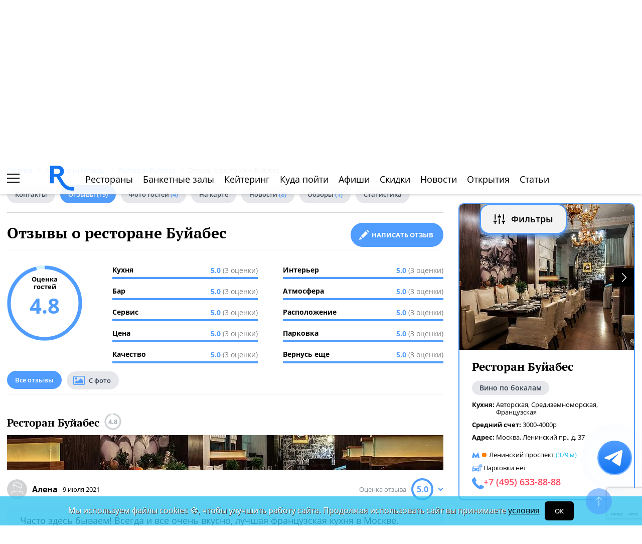

--- FILE ---
content_type: text/html; charset=UTF-8
request_url: https://www.restoran.ru/msk/opinions/restaurants/buyabes/
body_size: 20266
content:
<!DOCTYPE html><html lang="ru"><head><title>Отзывы о ресторане Буйабес. Ресторан ру</title><meta charset="utf-8"><meta http-equiv="X-UA-Compatible" content="IE=edge"><meta name="viewport" content="width=device-width"><meta name="author" content="Restoran.ru"><meta name="yandex-verification" content="f027be3845257561" /><meta name="format-detection" content="telephone=no"><link rel="canonical" href="https://www.restoran.ru/msk/opinions/restaurants/buyabes/"><link rel="icon" type="image/svg+xml" href="/bitrix/templates/main_2020/tpl/img/logo-open-style-corn-r-only.svg"><link rel="preconnect" href="https://www.google-analytics.com" crossorigin><link rel="dns-prefetch" href="https://www.google-analytics.com"><link rel="preconnect" href="//mc.yandex.ru/metrika/" crossorigin><link rel="dns-prefetch" href="//mc.yandex.ru/"><link rel="preload" href="/bitrix/templates/main_2020/tpl/fonts/icomoon-2020/fonts/icomoon.ttf?kab559" as="font" crossorigin><link rel="preload" href="/bitrix/templates/main_2020/tpl/fonts/Open-Sans/OpenSans-Regular.woff2" as="font" crossorigin><link rel="preload" href="/bitrix/templates/main_2020/tpl/fonts/Open-Sans/OpenSans-Bold.woff2" as="font" crossorigin><link rel="preload" href="/bitrix/templates/main_2020/tpl/fonts/PT-Serif/PTSerif-Regular.woff2" as="font" crossorigin><link rel="preload" href="/bitrix/templates/main_2020/tpl/fonts/PT-Serif/PTSerif-Bold.woff2" as="font" crossorigin><meta name="keywords" content="отзывы, ресторан, Буйабес" /><meta name="description" content="Читайте реальные отзывы гостей о ресторане Буйабес. Оценка кухни, сервиса, атмосферы и цены. Фото из заведения. Оставьте свой отзыв!" /><link href="/bitrix/templates/main_2020/components/restoran/news.list_optimized/review-list/style.css?158504199122" type="text/css"  rel="stylesheet" /><link href="/bitrix/templates/main_2020/tpl/js/plugins/air-datepicker-master/dist/css/datepicker.min.css?147484049412257" type="text/css"  data-template-style="true"  rel="stylesheet" /><link href="/bitrix/templates/main_2020/tpl/styles.css?1769152085227744" type="text/css"  data-template-style="true"  rel="stylesheet" /><link href="/bitrix/templates/main_2020/tpl/right-filter.css?176399169127484" type="text/css"  data-template-style="true"  rel="stylesheet" /></head><body class=""><div id="panel"></div><!--[if lt IE 9]><div class="cap-wrapper"><div class="cap-top-title">Ваш браузер устарел!</div><div class="cap-text-about">
            Вы пользуетесь устаревшей версией браузера Internet Explorer. Данная версия браузера не поддерживает многие
            современные технологии,<br>из-за чего многие страницы отображаются некорректно
        </div><div class="browser-icons-wrapper"><ul><li><a href="http://www.apple.com/safari/download/" target="_blank">safari</a></li><li><a href="http://www.mozilla.com/firefox/" target="_blank">firefox</a></li><li><a href="http://www.opera.com/download/" target="_blank">opera</a></li><li><a href="http://www.google.com/chrome/" target="_blank">chrome</a></li></ul></div><div class="cap-company-logo"></div></div><div class="cap-overlay"></div><![endif]--><div class="site-wrapper   "><div class="header-grid"><div class="t_b_980"></div><header class="site-header"><div><div><div class="left-menu-trigger"><span></span><span></span><span></span></div><div class="change-city-trigger-wrap dropdown"><div class="dropdown-toggle" data-toggle="dropdown" data-show-overflow="true">
                                                                    Москва
                                </div><ul class="dropdown-menu"><li><a href="https://spb.restoran.ru" rel="nofollow">Санкт-Петербург</a></li></ul></div></div><div class="top-booking-phone-wrap"><div class="phone-link booking" >+7 (915) 106-07-41</div><div class="booking-link booking -has-whats-app-btn" ><div class="header-whats-app-link -has-wave" onclick="$('#callback-modal').modal('show')"></div><span><a href="/restorator-landing/">
                                            размещение рекламы на сайте
                                            </a></span></div></div></div><div class="logo-wrap with-ru"><a href="/" class="logo" aria-label="Restoran.ru главная"></a></div><div><div class="auth-trigger-wrap"><div data-href="/tpl/ajax/auth.php?backurl=/msk/opinions/restaurants/buyabes/?CODE=buyabes" class="auth ajax link" data-toggle="modal" data-target="#information">Войти</div>&nbsp;
                            <span>или</span><a href="/auth/register.php" >Регистрация</a></div><div class="social-lang-wrap"></div><a href="/restorator-landing/" class="price-link">Реклама на сайте</a></div></header><div class="special_links  -emoji-style -macos"><a class="link ban0 --valentine" href="/msk/articles/valentine/" title="Романтичные рестораны Москвы для идеального 14 февраля" data-toggle="tooltip" data-placement="bottom" ><span>💌</span> День Святого Валентина    </a><a class="link ban1 --february23" href="/msk/articles/february23/" title="Специальные предложения для мужчин к 23 февраля" data-toggle="tooltip" data-placement="bottom" ><span>🎉</span> 23 февраля    </a><a class="link ban2 --wedding" href="/msk/articles/wedding/" title="Эксклюзивные предложения для проведения вашей свадьбы в Москве" data-toggle="tooltip" data-placement="bottom" ><span>💍</span> Свадьба    </a><a class="link ban3 --brunch" href="/msk/articles/brunch/" title="Оригинальные бранчи по выходным в популярных ресторанах Москвы" data-toggle="tooltip" data-placement="bottom" ><span>🍳</span> Бранчи    </a><a class="link ban4 --birthday" href="/msk/articles/birthday/" title="Подборка интересных мест для празднования дня рождения" data-toggle="tooltip" data-placement="bottom" ><span>🎂</span> День рождения    </a><a class="link ban5 --breakfast" href="/msk/articles/breakfast/" title="Подборка ресторанов с вкусными и полезными завтраками" data-toggle="tooltip" data-placement="bottom" ><span>☕️</span> Завтраки    </a></div><div class="top-menu -lite-style"><ul><li class="fly-logo"><a href="/" ><img src="/bitrix/templates/main_2020/tpl/img/logo-open-style-deep-corn-r-only.svg" alt="Главная" width="50" height="50" loading="lazy"></a></li><li ><a href="/msk/catalog/restaurants/all/" >Рестораны</a></li><li ><a href="/msk/catalog/banket/all/" >Банкетные залы</a></li><li ><a href="/msk/catering/" >Кейтеринг</a></li><li ><a href="/msk/wheretogo/" >Куда пойти</a></li><li ><a href="/msk/afisha/" >Афиши</a></li><li ><a href="/msk/news/skidki-v-restoranakh/" >Скидки</a></li><li><a href="/msk/news/restoransnewsmsk/">Новости</a></li><li><a href="/msk/news/newplace/">Открытия</a></li><li><a href="/msk/article-list/">Статьи</a></li></ul><div class="menu-favorite-link" onclick="window.open('/msk/catalog/restaurants/all/favorite/', '_blank')" data-toggle="tooltip" data-title="Мое избранное"></div><div class="view-counter" onclick="window.open('/msk/catalog/restaurants/all/viewed/', '_blank')" data-toggle="tooltip" data-title="Недавно просмотренное"></div></div><div class="filter-wrap  -hidden-fly -active-padding"><div class="search-title-form-wrap"><form action="/msk/search/" method="get"><div class="search-title-submit-wrap"><input type="hidden" id="search_in" name="search_in" value="all"><input class="search_input" type="text" name="q" value="" placeholder="Название, метро, район, кухня" autocomplete="off"/><input type="submit" value="найти"><div class="clear-input-trigger"></div><div style="display: none"><div class="main-sections-tile-list" ><div class="section-tile -tile-map"><a href="/msk/map/near/"><span class="icon-wrap"><svg xmlns="http://www.w3.org/2000/svg" width="32" height="32" viewBox="0 0 24 24" fill="none" stroke="currentColor" stroke-width="2" stroke-linecap="round" stroke-linejoin="round" class="lucide lucide-map mb-2 drop-shadow-lg" aria-hidden="true"><path d="M14.106 5.553a2 2 0 0 0 1.788 0l3.659-1.83A1 1 0 0 1 21 4.619v12.764a1 1 0 0 1-.553.894l-4.553 2.277a2 2 0 0 1-1.788 0l-4.212-2.106a2 2 0 0 0-1.788 0l-3.659 1.83A1 1 0 0 1 3 19.381V6.618a1 1 0 0 1 .553-.894l4.553-2.277a2 2 0 0 1 1.788 0z"></path><path d="M15 5.764v15"></path><path d="M9 3.236v15"></path></svg></span><span>На карте</span></a><img alt="На карте" src="/bitrix/templates/mobile_2019/tpl/img/right-menu/right-menu--map.jpg" loading="lazy"></div><div class="section-tile -tile-afisha"><a href="/msk/afisha/"><span class="icon-wrap"><svg xmlns="http://www.w3.org/2000/svg" width="32" height="32" viewBox="0 0 24 24" fill="none" stroke="currentColor" stroke-width="2" stroke-linecap="round" stroke-linejoin="round" class="lucide lucide-calendar mb-2 drop-shadow-lg" aria-hidden="true"><path d="M8 2v4"></path><path d="M16 2v4"></path><rect width="18" height="18" x="3" y="4" rx="2"></rect><path d="M3 10h18"></path></svg></span><span>Афиша</span></a><img alt="Афиша" src="/bitrix/templates/mobile_2019/tpl/img/right-menu/right-menu--afisha.jpeg" loading="lazy"></div><div class="section-tile -tile-news"><a href="/msk/news/restoransnewsmsk/"><span class="icon-wrap"><svg xmlns="http://www.w3.org/2000/svg" width="32" height="32" viewBox="0 0 24 24" fill="none" stroke="currentColor" stroke-width="2" stroke-linecap="round" stroke-linejoin="round" class="lucide lucide-newspaper mb-2 drop-shadow-lg" aria-hidden="true"><path d="M15 18h-5"></path><path d="M18 14h-8"></path><path d="M4 22h16a2 2 0 0 0 2-2V4a2 2 0 0 0-2-2H8a2 2 0 0 0-2 2v16a2 2 0 0 1-4 0v-9a2 2 0 0 1 2-2h2"></path><rect width="8" height="4" x="10" y="6" rx="1"></rect></svg></span><span>Новости</span></a><img alt="Новости" src="/bitrix/templates/mobile_2019/tpl/img/right-menu/right-menu--news.jpeg" loading="lazy"></div><div class="section-tile -tile-discount"><a href="/msk/news/skidki-v-restoranakh/"><span class="icon-wrap"><svg xmlns="http://www.w3.org/2000/svg" width="32" height="32" viewBox="0 0 24 24" fill="none" stroke="currentColor" stroke-width="2" stroke-linecap="round" stroke-linejoin="round" class="lucide lucide-tag mb-2 drop-shadow-lg" aria-hidden="true"><path d="M12.586 2.586A2 2 0 0 0 11.172 2H4a2 2 0 0 0-2 2v7.172a2 2 0 0 0 .586 1.414l8.704 8.704a2.426 2.426 0 0 0 3.42 0l6.58-6.58a2.426 2.426 0 0 0 0-3.42z"></path><circle cx="7.5" cy="7.5" r=".5" fill="currentColor"></circle></svg></span><span>Скидки</span></a><img alt="Скидки" src="/bitrix/templates/mobile_2019/tpl/img/right-menu/right-menu--discount.jpeg" loading="lazy"></div><div class="section-tile -tile-new-year-corp"><a href="/msk/articles/new_year_corp/"><span class="icon-wrap">
                                    🥂
                                </span><span>Новогодний корпоратив</span></a><img alt="Новогодний корпоратив" src="/bitrix/templates/mobile_2019/tpl/img/right-menu/right-menu--new-year-corp.jpeg" loading="lazy"></div><div class="section-tile -tile-new-year-night"><a href="/msk/articles/new_year_night/"><span class="icon-wrap">
                                    🎇
                                </span><span>Новогодняя ночь</span></a><img alt="Новогодний корпоратив" src="/bitrix/templates/mobile_2019/tpl/img/right-menu/right-menu--new-year-night.jpeg" loading="lazy"></div><div class="section-tile -tile-weeding"><a href="/msk/articles/wedding/"><span class="icon-wrap">
                                    💍
                                </span><span>Свадьба</span></a><img alt="Свадьба" src="/bitrix/templates/mobile_2019/tpl/img/right-menu/right-menu--weeding.jpeg" loading="lazy"></div><div class="section-tile -tile-brunch"><a href="/msk/articles/brunch/"><span class="icon-wrap">
                                    🍳
                                </span><span>Бранчи</span></a><img alt="Бранчи" src="/bitrix/templates/mobile_2019/tpl/img/right-menu/right-menu--brunch.jpeg" loading="lazy"></div><div class="section-tile -tile-birthday"><a href="/msk/articles/birthday/"><span class="icon-wrap">
                                    🎂
                                </span><span>День рождения</span></a><img alt="Бранчи" src="/bitrix/templates/mobile_2019/tpl/img/right-menu/right-menu--birthday.jpeg" loading="lazy"></div><div class="section-tile -tile-breakfast"><a href="/msk/articles/breakfast/"><span class="icon-wrap">
                                    ☕️
                                </span><span>Завтраки</span></a><img alt="Завтраки" src="/bitrix/templates/mobile_2019/tpl/img/right-menu/right-menu--breakfast.jpeg" loading="lazy"></div><div class="section-tile -tile-where-to-go"><a href="/msk/wheretogo/"><span class="icon-wrap"><svg xmlns="http://www.w3.org/2000/svg" width="32" height="32" viewBox="0 0 24 24" fill="none" stroke="currentColor" stroke-width="2" stroke-linecap="round" stroke-linejoin="round" class="lucide lucide-map-pin mb-2 drop-shadow-lg" aria-hidden="true"><path d="M20 10c0 4.993-5.539 10.193-7.399 11.799a1 1 0 0 1-1.202 0C9.539 20.193 4 14.993 4 10a8 8 0 0 1 16 0"></path><circle cx="12" cy="10" r="3"></circle></svg></span><span>Куда пойти</span></a><img alt="Куда пойти" src="/bitrix/templates/mobile_2019/tpl/img/right-menu/right-menu--where-to-go.jpeg" loading="lazy"></div><div class="section-tile -tile-ios"><a href="https://apps.apple.com/ru/app/restoran-ru-%D0%BF%D0%BE%D0%B8%D1%81%D0%BA-%D0%B8-%D0%B1%D1%80%D0%BE%D0%BD%D0%B8%D1%80%D0%BE%D0%B2%D0%B0%D0%BD%D0%B8%D0%B5-%D1%80%D0%B5%D1%81%D1%82%D0%BE%D1%80%D0%B0%D0%BD%D0%BE%D0%B2/id1158540440"
                               target="_blank" rel="noopener"><span class="icon-wrap">
                                🍎
                            </span><span>App Store</span></a><img alt="App Store приложение" src="/bitrix/templates/mobile_2019/tpl/img/right-menu/ios.jpg" loading="lazy"></div><div class="section-tile -tile-android"><a href="https://play.google.com/store/apps/details?id=ru.restoran.androidapp"
                               target="_blank" rel="noopener"><span class="icon-wrap">
                                📱
                            </span><span>Google Play</span></a><img alt="Google Play приложение" src="/bitrix/templates/mobile_2019/tpl/img/right-menu/playmarket.jpg" loading="lazy"></div></div></div><div class="search-suggest -form-position" ></div></div><div><div class="show-filter-trigger icon-fiter-trigger ">Фильтры</div><a href="/msk/map/near/" class="on-map-button">На карте</a><a href="/msk/catalog/restaurants/all/distance/" class="near-button">Рядом</a></div></form></div><div class="custom-facet-filter-wrapper show-hide-filter-wrap -active"><span class="icon-spinner2 active spinner"></span><div class="custom-facet-filter-wrapper-input"></div></div><div class="filter-right  "><div class="filter-overflow-area"><div class="title-line"><div class="title">Фильтры <span class="hidden"></span></div><div class="close-right-filter-trigger"></div></div><span class="icon-spinner2 active spinner"></span><div class="filter-loadable-area -invisible"></div></div></div><div class="fly-filter-trigger " title="Показать/скрыть фильтр"><span>Фильтры</span></div></div><div class="center-grid"><div class="breadcrumb" itemscope itemtype="http://schema.org/BreadcrumbList"><div class="breadcrumb-item" itemprop="itemListElement" itemscope itemtype="http://schema.org/ListItem"><a href="/" title="Главная" itemprop="item" itemscope itemtype="https://schema.org/Thing" itemid="/"><span itemprop="name">Главная</span></a><meta itemprop="position" content="1" /></div><div class="breadcrumb-item" itemprop="itemListElement" itemscope itemtype="http://schema.org/ListItem"><a href="/msk/catalog/restaurants/all/" title="Рестораны Москвы" itemprop="item" itemscope itemtype="https://schema.org/Thing" itemid="/msk/catalog/restaurants/all/"><span itemprop="name">Рестораны Москвы</span></a><meta itemprop="position" content="2" /></div><div class="breadcrumb-item" itemprop="itemListElement" itemscope itemtype="http://schema.org/ListItem"><a href="/msk/detailed/restaurants/buyabes/" title="Ресторан Буйабес" itemprop="item" itemscope itemtype="https://schema.org/Thing" itemid="/msk/detailed/restaurants/buyabes/"><span itemprop="name">Ресторан Буйабес</span></a><meta itemprop="position" content="3" /></div><div class="breadcrumb-item" itemprop="itemListElement" itemscope itemtype="http://schema.org/ListItem"><span itemprop="name">Отзывы о ресторане Буйабес</span><meta itemprop="position" content="4" /></div></div></div></div><main class="site-main"><div class="left-right-flex-wrap"><div class="left-side"><div class="content-menu-wrap -padding-bottom" ><ul class="nav nav-tabs -round-items"><li><a href="/msk/detailed/restaurants/buyabes/#place-information" >Контакты</a></li><li class="active"><a href="/msk/opinions/restaurants/buyabes/" >Отзывы <span>(19)</span></a></li><li><a href="/msk/detailed/restaurants/buyabes/#photo-reviews" >Фото гостей <span>(4)</span></a></li><li><a href="/msk/detailed/restaurants/buyabes/#map" >На карте</a></li><li ><a href="/msk/detailed/restaurants/buyabes/news/" >Новости <span>(8)</span></a></li><li ><a href="/msk/detailed/restaurants/buyabes/overviews/" >Обзоры <span>(1)</span></a></li><li ><a href="/msk/detailed/restaurants/buyabes/statistic/" rel="nofollow" >Статистика</a></li></ul></div><h1>
                            Отзывы о ресторане Буйабес                    </h1><div class="feedback-btn-wrap under-header-btn"><a class="review-form-trigger link-btn full-btn" data-toggle="anchor" href="#detail-review-form">
                Написать отзыв
            </a></div><div class="review-form-wrap" id="detail-review-form"><!--<p style="color: red;">
        Отзывы недоступны до 7 апреля включительно.
    </p>--><form action="/msk/opinions/restaurants/buyabes/" method="post" enctype="multipart/form-data" class="review-form-validate"><input type="hidden" name="sessid" id="sessid" value="1e7fc5ecf5d74ae252a8d8d9faee624e" /><input type="hidden" value="" name="ratio" /><input type="hidden" name="IBLOCK_TYPE" value="reviews" /><input type="hidden" name="IBLOCK_ID" value="49" /><input type="hidden" name="IS_SECTION" value="N" /><input type='hidden' id='ELEMENT_ID' name='ELEMENT_ID' value='1852922' /><input type="hidden" name="g-recaptcha-response" /><div class="this-title">
                Ваше мнение
            </div><div class="marks-wrap"><div class="marks-str-wrap"><div><span>Кухня</span><div class="rating-category-trigger-wrap" data-category-code="rating_category[kitchen]"><div></div><div></div><div></div><div></div><div></div></div></div><div><span>Бар</span><div class="rating-category-trigger-wrap" data-category-code="rating_category[bar]"><div></div><div></div><div></div><div></div><div></div></div></div><div><span>Сервис</span><div class="rating-category-trigger-wrap" data-category-code="rating_category[service]"><div></div><div></div><div></div><div></div><div></div></div></div><div><span>Цена</span><div class="rating-category-trigger-wrap" data-category-code="rating_category[price]"><div></div><div></div><div></div><div></div><div></div></div></div></div><div class="marks-str-wrap"><div><span>Качество</span><div class="rating-category-trigger-wrap" data-category-code="rating_category[quality]"><div></div><div></div><div></div><div></div><div></div></div></div><div><span>Интерьер</span><div class="rating-category-trigger-wrap" data-category-code="rating_category[interior]"><div></div><div></div><div></div><div></div><div></div></div></div><div><span>Атмосфера</span><div class="rating-category-trigger-wrap" data-category-code="rating_category[atmosphere]"><div></div><div></div><div></div><div></div><div></div></div></div><div><span>Расположение</span><div class="rating-category-trigger-wrap" data-category-code="rating_category[location]"><div></div><div></div><div></div><div></div><div></div></div></div></div><div class="marks-str-wrap"><div><span>Парковка</span><div class="rating-category-trigger-wrap" data-category-code="rating_category[parking]"><div></div><div></div><div></div><div></div><div></div></div></div><div><span>Вернусь еще</span><div class="rating-category-trigger-wrap" data-category-code="rating_category[be_back]"><div></div><div></div><div></div><div></div><div></div></div></div></div></div><div class="category-rating-values"><input type="hidden" name="rating_category[kitchen]" value="" /><input type="hidden" name="rating_category[bar]" value="" /><input type="hidden" name="rating_category[service]" value="" /><input type="hidden" name="rating_category[price]" value="" /><input type="hidden" name="rating_category[quality]" value="" /><input type="hidden" name="rating_category[interior]" value="" /><input type="hidden" name="rating_category[atmosphere]" value="" /><input type="hidden" name="rating_category[location]" value="" /><input type="hidden" name="rating_category[parking]" value="" /><input type="hidden" name="rating_category[be_back]" value="" /></div><textarea cols="30" rows="10" placeholder="Поделитесь своим впечатлением об этом месте…" name="review" class="form-control"></textarea><textarea cols="30" rows="5" placeholder="Достоинства этого места…" name="plus" class="form-control"></textarea><textarea cols="30" rows="5" placeholder="Недостатки этого места…" name="minus" class="form-control"></textarea><div class="mail-captcha-wrap"><input type="text" value="" placeholder="Введите ваш Email" name="email" class="form-control"><input type="text" value="" placeholder="Как вас зовут" name="name" class="form-control"></div><input type="checkbox" name="agree" value="1" checked id="agree-check"><label for="agree-check" class="check-label">
                    Согласен на получение <a href="/mail-agreement/" target="_blank">информационной и рекламной рассылки</a></label><input type="checkbox" name="policy" value="1" checked id="agree-check01"><label for="agree-check01" class="check-label">
                    Принимаете условия <a href="/privacy-policy/" target="_blank">Политики обработки персональных данных и конфиденциальности</a></label><div class="review-form--photos-wrap"></div><div class="picture-answer-wrap"><div class="flex-block"><span>Добавить:</span><div class="add-photo">фото</div></div><input type="submit" value="Оставить отзыв"></div><div class="privacy-text" style="font-size: 12px;margin-top: 20px;color: #1f2123;">
                        Нажимая кнопку «Оставить отзыв» Вы принимаете условия <a href="/auth/user_license_agreement.php" target="_blank">Пользовательского
                            соглашения</a>.
                    </div></form></div><div class="modal information" id="review-added" tabindex="-1" role="dialog"><div class="modal-dialog"><div class="modal-content"><button type="button" data-dismiss="modal" class="close-modal"></button><div class="modal-body"><div class="comment-added-text">
                    Спасибо за отзыв. <br> Мы опубликуем его в ближайшее время – <span>после модерации</span>.
                </div></div></div></div></div><div class="comment-form-wrap "><!--<p style="color: red;">
        Отзывы недоступны до 7 апреля включительно.
    </p>--><form action="/m/ajax/ajax_comment.php" method="post" class="comment-form-validate" enctype="multipart/form-data"><input type="hidden" name="sessid" id="sessid_1" value="1e7fc5ecf5d74ae252a8d8d9faee624e" /><input type="hidden" name="IBLOCK_TYPE" value="comment" /><input type="hidden" name="IBLOCK_ID" value="2438" /><input type="hidden" name="IS_SECTION" value="N" /><input type="hidden" name="PARENT" value=""><input type='hidden' name='ELEMENT_ID' value='' /><input type="hidden" name="g-recaptcha-response" /><input type="text" placeholder="Добавьте свой коментарий" name="review"><div class="mail-captcha-wrap"><input type="text" value="" placeholder="Введите ваш Email" name="email"><input type="text" value="" placeholder="Как вас зовут" name="name"></div><input type="checkbox" name="agree" value="1" checked id="agree-check1"><label for="agree-check1" class="check-label">
                    Согласен на получение <a href="/mail-agreement/" target="_blank">информационной и рекламной рассылки</a></label><input type="checkbox" name="policy" value="1" checked id="agree-check02"><label for="agree-check02" class="check-label">
                    Принимаю условия <a href="/privacy-policy/" target="_blank">Политики обработки персональных данных и конфиденциальности</a></label><div class="form-photos-wrap"></div><div class="picture-answer-wrap"><div class="add-photo ">Добавить фото</div><input type="submit" value="ответить"></div><div class="privacy-text" style="font-size: 12px;margin-top: 20px;color: #1f2123;">
                        Нажимая кнопку «ответить» Вы принимаете условия <a href="/auth/user_license_agreement.php" target="_blank">Пользовательского
                            соглашения</a>.
                    </div></form></div><div class="modal information" id="comment-added" tabindex="-1" role="dialog"><div class="modal-dialog"><div class="modal-content"><button type="button" data-dismiss="modal" class="close-modal"></button><div class="modal-body"><div class="comment-added-text">
                        Спасибо за комментарий. <br> Мы опубликуем его в ближайшее время – <span>после модерации</span>.
                    </div></div></div></div></div><div class="detail-block review-page"><div class="rating-wrap -active-animate"><div class="rating-circle"><svg xmlns="http://www.w3.org/2000/svg" xmlns:xlink="http://www.w3.org/1999/xlink" width="150" height="150" ><circle stroke="#2fc5f0" stroke-width="7" r="71" cx="75" cy="75" fill="transparent" stroke-dasharray="450" stroke-dashoffset="21.176470588239"></circle></svg><div class="mark-title">Оценка<br>гостей</div><div class="rating-mark">4.8</div></div><div class="rating-description thin-style" ><div><div class="rating-category-str"><div class="rating-category-name">Кухня </div><div class="rating-category-value"><div class="rating-category-line" style="width: 100%"></div><span>5.0  <span>(3 оценки)</span></span></div></div><div class="rating-category-str"><div class="rating-category-name">Бар </div><div class="rating-category-value"><div class="rating-category-line" style="width: 100%"></div><span>5.0  <span>(3 оценки)</span></span></div></div><div class="rating-category-str"><div class="rating-category-name">Сервис </div><div class="rating-category-value"><div class="rating-category-line" style="width: 100%"></div><span>5.0  <span>(3 оценки)</span></span></div></div><div class="rating-category-str"><div class="rating-category-name">Цена </div><div class="rating-category-value"><div class="rating-category-line" style="width: 100%"></div><span>5.0  <span>(3 оценки)</span></span></div></div><div class="rating-category-str"><div class="rating-category-name">Качество </div><div class="rating-category-value"><div class="rating-category-line" style="width: 100%"></div><span>5.0  <span>(3 оценки)</span></span></div></div></div><div><div class="rating-category-str"><div class="rating-category-name">Интерьер </div><div class="rating-category-value"><div class="rating-category-line" style="width: 100%"></div><span>5.0  <span>(3 оценки)</span></span></div></div><div class="rating-category-str"><div class="rating-category-name">Атмосфера </div><div class="rating-category-value"><div class="rating-category-line" style="width: 100%"></div><span>5.0  <span>(3 оценки)</span></span></div></div><div class="rating-category-str"><div class="rating-category-name">Расположение </div><div class="rating-category-value"><div class="rating-category-line" style="width: 100%"></div><span>5.0  <span>(3 оценки)</span></span></div></div><div class="rating-category-str"><div class="rating-category-name">Парковка </div><div class="rating-category-value"><div class="rating-category-line" style="width: 100%"></div><span>5.0  <span>(3 оценки)</span></span></div></div><div class="rating-category-str"><div class="rating-category-name">Вернусь еще </div><div class="rating-category-value"><div class="rating-category-line" style="width: 100%"></div><span>5.0  <span>(3 оценки)</span></span></div></div></div></div></div></div><div class="title-nav-wrap -padding-bottom"><ul class="nav nav-tabs -round-items"><li class="active"><a href="/msk/opinions/restaurants/buyabes/" >Все отзывы</a></li><li class="with-picture "><a href="?photos=Y" rel="nofollow">С фото</a></li></ul></div><div class="review-list-wrap"><div class="review-wrap"><div class="place-name-wrap"><a href="/msk/detailed/restaurants/buyabes/">Ресторан Буйабес</a><div class="place-rating"><svg xmlns="http://www.w3.org/2000/svg" xmlns:xlink="http://www.w3.org/1999/xlink" width="34" height="34"><circle stroke="#cdd2d5" stroke-width="3" r="15" cx="17" cy="17" fill="transparent" stroke-dasharray="360" stroke-dashoffset="269.76"></circle></svg><span>4.8</span></div></div><a href="/msk/detailed/restaurants/buyabes/" style="margin-bottom: 12px;display: block;"><img src="/upload/resize_cache/iblock/721/870_70_2/9cf9.webp" alt="Ресторан Буйабес" loading="lazy" style="width: 100%;" width="870" height="70"></a><div class="ava-rating-wrap"><div class="avatar-date-wrap"><img src="/tpl/images/noname/unisx_nnm.png" alt="Алена" width="40" height="40"><div class="user-name">Алена</div><div class="review-date">9 июля 2021</div></div><div class="review-rating-wrap"><div class="rating-title">Оценка отзыва</div><div class="review-rating has-grade-values"><svg xmlns="http://www.w3.org/2000/svg" xmlns:xlink="http://www.w3.org/1999/xlink" width="44" height="44"><circle stroke="#2fc5f0" stroke-width="4" r="20" cx="22" cy="22" fill="transparent" stroke-dasharray="360" stroke-dashoffset="200"></circle></svg><span>5.0</span></div></div></div><div class="review-rating-description-wrap"><div class="review-rating-description"><div><div class="rating-category-str"><div class="rating-category-name"><div>Кухня</div><div>5</div></div><div class="rating-category-value"><div class="rating-category-line" style="width: 100%"></div></div></div><div class="rating-category-str"><div class="rating-category-name"><div>Бар</div><div>5</div></div><div class="rating-category-value"><div class="rating-category-line" style="width: 100%"></div></div></div><div class="rating-category-str"><div class="rating-category-name"><div>Сервис</div><div>5</div></div><div class="rating-category-value"><div class="rating-category-line" style="width: 100%"></div></div></div></div><div><div class="rating-category-str"><div class="rating-category-name"><div>Цена</div><div>5</div></div><div class="rating-category-value"><div class="rating-category-line" style="width: 100%"></div></div></div><div class="rating-category-str"><div class="rating-category-name"><div>Качество</div><div>5</div></div><div class="rating-category-value"><div class="rating-category-line" style="width: 100%"></div></div></div><div class="rating-category-str"><div class="rating-category-name"><div>Интерьер</div><div>5</div></div><div class="rating-category-value"><div class="rating-category-line" style="width: 100%"></div></div></div></div><div><div class="rating-category-str"><div class="rating-category-name"><div>Атмосфера</div><div>5</div></div><div class="rating-category-value"><div class="rating-category-line" style="width: 100%"></div></div></div><div class="rating-category-str"><div class="rating-category-name"><div>Расположение</div><div>5</div></div><div class="rating-category-value"><div class="rating-category-line" style="width: 100%"></div></div></div><div class="rating-category-str"><div class="rating-category-name"><div>Парковка</div><div>5</div></div><div class="rating-category-value"><div class="rating-category-line" style="width: 100%"></div></div></div></div><div><div class="rating-category-str"><div class="rating-category-name"><div>Вернусь еще</div><div>5</div></div><div class="rating-category-value"><div class="rating-category-line" style="width: 100%"></div></div></div></div></div></div><div class="review-text-wrap"><div class="review-text-preview">Часто здесь бываем! Всегда и все очень вкусно, лучшая французская кухня в Москве. Обслуживание всегда на высоте, выбор еды разнообразный, персонал внимательный и быстрый.</div><span class="read-more-trigger"> ещё</span><span class="review-text-full">Часто здесь бываем! Всегда и все очень вкусно, лучшая французская кухня в Москве. Обслуживание всегда на высоте, выбор еды разнообразный, персонал внимательный и быстрый.</span><div class="review-plus-wrap"><div class="plus-title">Достоинства:</div><div>
                                Хорошее обслуживание, вкусная французская кухня.                            </div></div><div class="review-minus-wrap"><div class="minus-title">Недостатки:</div><div>
                                нет                            </div></div><div class="like-answer-wrap"><div class="like-dislike-wrap"><a href="/msk/opinions/restaurants/buyabes/" class="all-reviews-link">Все отзывы заведения</a><div class="review-like-trigger" data-id="3069072">1</div><div class="review-dislike-trigger" data-id="3069072">0</div></div><div class="review-comment-trigger link-btn" data-id="3069072">Ответить</div></div></div></div><div class="review-wrap"><div class="place-name-wrap"><a href="/msk/detailed/restaurants/buyabes/">Ресторан Буйабес</a><div class="place-rating"><svg xmlns="http://www.w3.org/2000/svg" xmlns:xlink="http://www.w3.org/1999/xlink" width="34" height="34"><circle stroke="#cdd2d5" stroke-width="3" r="15" cx="17" cy="17" fill="transparent" stroke-dasharray="360" stroke-dashoffset="269.76"></circle></svg><span>4.8</span></div></div><a href="/msk/detailed/restaurants/buyabes/" style="margin-bottom: 12px;display: block;"><img src="/upload/resize_cache/iblock/721/870_70_2/9cf9.webp" alt="Ресторан Буйабес" loading="lazy" style="width: 100%;" width="870" height="70"></a><div class="ava-rating-wrap"><div class="avatar-date-wrap"><img src="/tpl/images/noname/unisx_nnm.png" alt="Alena" width="40" height="40"><div class="user-name">Alena</div><div class="review-date">15 июня 2021</div></div><div class="review-rating-wrap"><div class="rating-title">Оценка отзыва</div><div class="review-rating has-grade-values"><svg xmlns="http://www.w3.org/2000/svg" xmlns:xlink="http://www.w3.org/1999/xlink" width="44" height="44"><circle stroke="#2fc5f0" stroke-width="4" r="20" cx="22" cy="22" fill="transparent" stroke-dasharray="360" stroke-dashoffset="200"></circle></svg><span>5.0</span></div></div></div><div class="review-rating-description-wrap"><div class="review-rating-description"><div><div class="rating-category-str"><div class="rating-category-name"><div>Кухня</div><div>5</div></div><div class="rating-category-value"><div class="rating-category-line" style="width: 100%"></div></div></div><div class="rating-category-str"><div class="rating-category-name"><div>Бар</div><div>5</div></div><div class="rating-category-value"><div class="rating-category-line" style="width: 100%"></div></div></div><div class="rating-category-str"><div class="rating-category-name"><div>Сервис</div><div>5</div></div><div class="rating-category-value"><div class="rating-category-line" style="width: 100%"></div></div></div></div><div><div class="rating-category-str"><div class="rating-category-name"><div>Цена</div><div>5</div></div><div class="rating-category-value"><div class="rating-category-line" style="width: 100%"></div></div></div><div class="rating-category-str"><div class="rating-category-name"><div>Качество</div><div>5</div></div><div class="rating-category-value"><div class="rating-category-line" style="width: 100%"></div></div></div><div class="rating-category-str"><div class="rating-category-name"><div>Интерьер</div><div>5</div></div><div class="rating-category-value"><div class="rating-category-line" style="width: 100%"></div></div></div></div><div><div class="rating-category-str"><div class="rating-category-name"><div>Атмосфера</div><div>5</div></div><div class="rating-category-value"><div class="rating-category-line" style="width: 100%"></div></div></div><div class="rating-category-str"><div class="rating-category-name"><div>Расположение</div><div>5</div></div><div class="rating-category-value"><div class="rating-category-line" style="width: 100%"></div></div></div><div class="rating-category-str"><div class="rating-category-name"><div>Парковка</div><div>5</div></div><div class="rating-category-value"><div class="rating-category-line" style="width: 100%"></div></div></div></div><div><div class="rating-category-str"><div class="rating-category-name"><div>Вернусь еще</div><div>5</div></div><div class="rating-category-value"><div class="rating-category-line" style="width: 100%"></div></div></div></div></div></div><div class="review-text-wrap"><div class="review-text-preview">Ресторан “Буйабес”- определенно лучший французский ресторан, в котором я была. Была приятно удивлена уютным интерьером и приятной живой музыкой. Заказывала блюдо &quot;Лангустин&quot; - это нереально ...</div><span class="read-more-trigger"> ещё</span><span class="review-text-full">Ресторан “Буйабес”- определенно лучший французский ресторан, в котором я была. Была приятно удивлена уютным интерьером и приятной живой музыкой. Заказывала блюдо &quot;Лангустин&quot; - это нереально вкусно. Всем любителям французской кухни определенно стоит здесь побывать.</span><div class="review-plus-wrap"><div class="plus-title">Достоинства:</div><div>
                                Прекрасный французский ресторан                            </div></div><div class="review-minus-wrap"><div class="minus-title">Недостатки:</div><div>
                                нет                            </div></div><div class="like-answer-wrap"><div class="like-dislike-wrap"><a href="/msk/opinions/restaurants/buyabes/" class="all-reviews-link">Все отзывы заведения</a><div class="review-like-trigger" data-id="3065694">2</div><div class="review-dislike-trigger" data-id="3065694">0</div></div><div class="review-comment-trigger link-btn" data-id="3065694">Ответить</div></div></div></div><div class="review-wrap"><div class="place-name-wrap"><a href="/msk/detailed/restaurants/buyabes/">Ресторан Буйабес</a><div class="place-rating"><svg xmlns="http://www.w3.org/2000/svg" xmlns:xlink="http://www.w3.org/1999/xlink" width="34" height="34"><circle stroke="#cdd2d5" stroke-width="3" r="15" cx="17" cy="17" fill="transparent" stroke-dasharray="360" stroke-dashoffset="269.76"></circle></svg><span>4.8</span></div></div><a href="/msk/detailed/restaurants/buyabes/" style="margin-bottom: 12px;display: block;"><img src="/upload/resize_cache/iblock/721/870_70_2/9cf9.webp" alt="Ресторан Буйабес" loading="lazy" style="width: 100%;" width="870" height="70"></a><div class="ava-rating-wrap"><div class="avatar-date-wrap"><img src="/tpl/images/noname/unisx_nnm.png" alt="Ольга" width="40" height="40"><div class="user-name">Ольга</div><div class="review-date">29 июля 2020</div></div><div class="review-rating-wrap"><div class="rating-title">Оценка отзыва</div><div class="review-rating has-grade-values"><svg xmlns="http://www.w3.org/2000/svg" xmlns:xlink="http://www.w3.org/1999/xlink" width="44" height="44"><circle stroke="#2fc5f0" stroke-width="4" r="20" cx="22" cy="22" fill="transparent" stroke-dasharray="360" stroke-dashoffset="200"></circle></svg><span>5.0</span></div></div></div><div class="review-rating-description-wrap"><div class="review-rating-description"><div><div class="rating-category-str"><div class="rating-category-name"><div>Кухня</div><div>5</div></div><div class="rating-category-value"><div class="rating-category-line" style="width: 100%"></div></div></div><div class="rating-category-str"><div class="rating-category-name"><div>Бар</div><div>5</div></div><div class="rating-category-value"><div class="rating-category-line" style="width: 100%"></div></div></div><div class="rating-category-str"><div class="rating-category-name"><div>Сервис</div><div>5</div></div><div class="rating-category-value"><div class="rating-category-line" style="width: 100%"></div></div></div></div><div><div class="rating-category-str"><div class="rating-category-name"><div>Цена</div><div>5</div></div><div class="rating-category-value"><div class="rating-category-line" style="width: 100%"></div></div></div><div class="rating-category-str"><div class="rating-category-name"><div>Качество</div><div>5</div></div><div class="rating-category-value"><div class="rating-category-line" style="width: 100%"></div></div></div><div class="rating-category-str"><div class="rating-category-name"><div>Интерьер</div><div>5</div></div><div class="rating-category-value"><div class="rating-category-line" style="width: 100%"></div></div></div></div><div><div class="rating-category-str"><div class="rating-category-name"><div>Атмосфера</div><div>5</div></div><div class="rating-category-value"><div class="rating-category-line" style="width: 100%"></div></div></div><div class="rating-category-str"><div class="rating-category-name"><div>Расположение</div><div>5</div></div><div class="rating-category-value"><div class="rating-category-line" style="width: 100%"></div></div></div><div class="rating-category-str"><div class="rating-category-name"><div>Парковка</div><div>5</div></div><div class="rating-category-value"><div class="rating-category-line" style="width: 100%"></div></div></div></div><div><div class="rating-category-str"><div class="rating-category-name"><div>Вернусь еще</div><div>5</div></div><div class="rating-category-value"><div class="rating-category-line" style="width: 100%"></div></div></div></div></div></div><div class="review-text-wrap"><div class="review-text-preview">Хороший персонал, вкусная кухня, уютно и комфортно. Официанты следят за чистотой стола и своевременно все убирают. Очень понравилось.</div><span class="read-more-trigger"> ещё</span><span class="review-text-full">Хороший персонал, вкусная кухня, уютно и комфортно. Официанты следят за чистотой стола и своевременно все убирают. Очень понравилось.</span><div class="review-plus-wrap"><div class="plus-title">Достоинства:</div><div>
                                Хороший персонал, вкусная кухня, уютно и комфортно                            </div></div><div class="review-minus-wrap"><div class="minus-title">Недостатки:</div><div>
                                нет                            </div></div><div class="like-answer-wrap"><div class="like-dislike-wrap"><a href="/msk/opinions/restaurants/buyabes/" class="all-reviews-link">Все отзывы заведения</a><div class="review-like-trigger" data-id="3032369">2</div><div class="review-dislike-trigger" data-id="3032369">0</div></div><div class="review-comment-trigger link-btn" data-id="3032369">Ответить</div></div></div></div><div class="review-wrap"><div class="place-name-wrap"><a href="/msk/detailed/restaurants/buyabes/">Ресторан Буйабес</a><div class="place-rating"><svg xmlns="http://www.w3.org/2000/svg" xmlns:xlink="http://www.w3.org/1999/xlink" width="34" height="34"><circle stroke="#cdd2d5" stroke-width="3" r="15" cx="17" cy="17" fill="transparent" stroke-dasharray="360" stroke-dashoffset="269.76"></circle></svg><span>4.8</span></div></div><a href="/msk/detailed/restaurants/buyabes/" style="margin-bottom: 12px;display: block;"><img src="/upload/resize_cache/iblock/721/870_70_2/9cf9.webp" alt="Ресторан Буйабес" loading="lazy" style="width: 100%;" width="870" height="70"></a><div class="ava-rating-wrap"><div class="avatar-date-wrap"><img src="/tpl/images/noname/unisx_nnm.png" alt="Котов .И" width="40" height="40"><div class="user-name">Котов .И</div><div class="review-date">20 августа 2019</div></div><div class="review-rating-wrap"><div class="rating-title">Оценка отзыва</div><div class="review-rating "><svg xmlns="http://www.w3.org/2000/svg" xmlns:xlink="http://www.w3.org/1999/xlink" width="44" height="44"><circle stroke="#2fc5f0" stroke-width="4" r="20" cx="22" cy="22" fill="transparent" stroke-dasharray="360" stroke-dashoffset="200"></circle></svg><span>5.0</span></div></div></div><div class="review-text-wrap"><div class="review-text-preview">Отличное местечко для семейного ужина ,мы в восторге от вашего вкуснейшего буйабеса !Налопались от души и еще домой забрали .Очень здорово и вкусно!</div><span class="read-more-trigger"> ещё</span><span class="review-text-full">Отличное местечко для семейного ужина ,мы в восторге от вашего вкуснейшего буйабеса !Налопались от души и еще домой забрали .Очень здорово и вкусно!</span><div class="like-answer-wrap"><div class="like-dislike-wrap"><a href="/msk/opinions/restaurants/buyabes/" class="all-reviews-link">Все отзывы заведения</a><div class="review-like-trigger" data-id="2973263"></div><div class="review-dislike-trigger" data-id="2973263"></div></div><div class="review-comment-trigger link-btn" data-id="2973263">Ответить</div></div></div></div><div class="review-wrap"><div class="place-name-wrap"><a href="/msk/detailed/restaurants/buyabes/">Ресторан Буйабес</a><div class="place-rating"><svg xmlns="http://www.w3.org/2000/svg" xmlns:xlink="http://www.w3.org/1999/xlink" width="34" height="34"><circle stroke="#cdd2d5" stroke-width="3" r="15" cx="17" cy="17" fill="transparent" stroke-dasharray="360" stroke-dashoffset="269.76"></circle></svg><span>4.8</span></div></div><a href="/msk/detailed/restaurants/buyabes/" style="margin-bottom: 12px;display: block;"><img src="/upload/resize_cache/iblock/721/870_70_2/9cf9.webp" alt="Ресторан Буйабес" loading="lazy" style="width: 100%;" width="870" height="70"></a><div class="ava-rating-wrap"><div class="avatar-date-wrap"><img src="/tpl/images/noname/unisx_nnm.png" alt="yfnfkbz525" width="40" height="40"><div class="user-name">yfnfkbz525</div><div class="review-date">5 июля 2019</div></div><div class="review-rating-wrap"><div class="rating-title">Оценка отзыва</div><div class="review-rating "><svg xmlns="http://www.w3.org/2000/svg" xmlns:xlink="http://www.w3.org/1999/xlink" width="44" height="44"><circle stroke="#2fc5f0" stroke-width="4" r="20" cx="22" cy="22" fill="transparent" stroke-dasharray="360" stroke-dashoffset="200"></circle></svg><span>5.0</span></div></div></div><div class="review-text-wrap"><div class="review-text-preview">Крабы и кальмары понравились. Приготовлено супер.</div><div class="like-answer-wrap"><div class="like-dislike-wrap"><a href="/msk/opinions/restaurants/buyabes/" class="all-reviews-link">Все отзывы заведения</a><div class="review-like-trigger" data-id="2962422"></div><div class="review-dislike-trigger" data-id="2962422"></div></div><div class="review-comment-trigger link-btn" data-id="2962422">Ответить</div></div></div></div><div class="review-wrap"><div class="place-name-wrap"><a href="/msk/detailed/restaurants/buyabes/">Ресторан Буйабес</a><div class="place-rating"><svg xmlns="http://www.w3.org/2000/svg" xmlns:xlink="http://www.w3.org/1999/xlink" width="34" height="34"><circle stroke="#cdd2d5" stroke-width="3" r="15" cx="17" cy="17" fill="transparent" stroke-dasharray="360" stroke-dashoffset="269.76"></circle></svg><span>4.8</span></div></div><a href="/msk/detailed/restaurants/buyabes/" style="margin-bottom: 12px;display: block;"><img src="/upload/resize_cache/iblock/721/870_70_2/9cf9.webp" alt="Ресторан Буйабес" loading="lazy" style="width: 100%;" width="870" height="70"></a><div class="ava-rating-wrap"><div class="avatar-date-wrap"><img src="/tpl/images/noname/unisx_nnm.png" alt="pishka1000" width="40" height="40"><div class="user-name">pishka1000</div><div class="review-date">27 ноября 2018</div></div><div class="review-rating-wrap"><div onclick="$('[data-fancybox=\'gallery2898257\']:first-child').click();" class="photo-link">1 фото</div><div class="rating-title">| Оценка отзыва</div><div class="review-rating "><svg xmlns="http://www.w3.org/2000/svg" xmlns:xlink="http://www.w3.org/1999/xlink" width="44" height="44"><circle stroke="#2fc5f0" stroke-width="4" r="20" cx="22" cy="22" fill="transparent" stroke-dasharray="360" stroke-dashoffset="200"></circle></svg><span>5.0</span></div></div></div><div class="review-text-wrap"><div class="review-text-preview">Просто отличная кухня, рыба и морепродукты потрясающие, очень-очень вкусно!</div><div class="user-photos"><div class=""><img src="/upload/resize_cache/iblock/d86/150_138_21a88371ca9e7ba72ce6f5767ba9eff1a/img_3407c46.webp" alt="Отзыв о ресторане Буйабес" data-src="/upload/resize_cache/iblock/d86/706_486_11a88371ca9e7ba72ce6f5767ba9eff1a/img_3407c46.jpg" width="150" height="138"></div><div class="hide-photos-back hidden"><div>Скрыть</div></div></div><div class="like-answer-wrap"><div class="like-dislike-wrap"><a href="/msk/opinions/restaurants/buyabes/" class="all-reviews-link">Все отзывы заведения</a><div class="review-like-trigger" data-id="2898257"></div><div class="review-dislike-trigger" data-id="2898257"></div></div><div class="review-comment-trigger link-btn" data-id="2898257">Ответить</div></div></div></div><div class="review-wrap"><div class="place-name-wrap"><a href="/msk/detailed/restaurants/buyabes/">Ресторан Буйабес</a><div class="place-rating"><svg xmlns="http://www.w3.org/2000/svg" xmlns:xlink="http://www.w3.org/1999/xlink" width="34" height="34"><circle stroke="#cdd2d5" stroke-width="3" r="15" cx="17" cy="17" fill="transparent" stroke-dasharray="360" stroke-dashoffset="269.76"></circle></svg><span>4.8</span></div></div><a href="/msk/detailed/restaurants/buyabes/" style="margin-bottom: 12px;display: block;"><img src="/upload/resize_cache/iblock/721/870_70_2/9cf9.webp" alt="Ресторан Буйабес" loading="lazy" style="width: 100%;" width="870" height="70"></a><div class="ava-rating-wrap"><div class="avatar-date-wrap"><img src="/tpl/images/noname/man_nnm.png" alt="Котов .И" width="40" height="40"><div class="user-name">Котов .И</div><div class="review-date">26 декабря 2017</div></div><div class="review-rating-wrap"><div class="rating-title">Оценка отзыва</div><div class="review-rating "><svg xmlns="http://www.w3.org/2000/svg" xmlns:xlink="http://www.w3.org/1999/xlink" width="44" height="44"><circle stroke="#2fc5f0" stroke-width="4" r="20" cx="22" cy="22" fill="transparent" stroke-dasharray="360" stroke-dashoffset="200"></circle></svg><span>5.0</span></div></div></div><div class="review-text-wrap"><div class="review-text-preview">Если вы хотите попробовать настоящий Буйабес вам в этот ресторан !Только здесь его готовят и подают по всем правилам Марселя ,классика это рыбный но шеф ресторана попробовал сделать и из морепродуктов...</div><span class="read-more-trigger"> ещё</span><span class="review-text-full">Если вы хотите попробовать настоящий Буйабес вам в этот ресторан !Только здесь его готовят и подают по всем правилам Марселя ,классика это рыбный но шеф ресторана попробовал сделать и из морепродуктов и я вам скажу очень достойно !В меню есть  буйабес на 2-их,4-их и 6-их гостей если идете в 4-ом смело заказывайте это блюдо на 2-их оно достаточно сытное. Меню в данном ресторане очень большое и разнообразное, так что лучше скажите о своих предпочтениях официанту и он вам все подскажет и объяснит .</span><div class="like-answer-wrap"><div class="like-dislike-wrap"><a href="/msk/opinions/restaurants/buyabes/" class="all-reviews-link">Все отзывы заведения</a><div class="review-like-trigger" data-id="2759623"></div><div class="review-dislike-trigger" data-id="2759623"></div></div><div class="review-comment-trigger link-btn" data-id="2759623">Ответить</div></div></div></div><div class="review-wrap"><div class="place-name-wrap"><a href="/msk/detailed/restaurants/buyabes/">Ресторан Буйабес</a><div class="place-rating"><svg xmlns="http://www.w3.org/2000/svg" xmlns:xlink="http://www.w3.org/1999/xlink" width="34" height="34"><circle stroke="#cdd2d5" stroke-width="3" r="15" cx="17" cy="17" fill="transparent" stroke-dasharray="360" stroke-dashoffset="269.76"></circle></svg><span>4.8</span></div></div><a href="/msk/detailed/restaurants/buyabes/" style="margin-bottom: 12px;display: block;"><img src="/upload/resize_cache/iblock/721/870_70_2/9cf9.webp" alt="Ресторан Буйабес" loading="lazy" style="width: 100%;" width="870" height="70"></a><div class="ava-rating-wrap"><div class="avatar-date-wrap"><img src="/tpl/images/noname/unisx_nnm.png" alt="Валерий" width="40" height="40"><div class="user-name">Валерий</div><div class="review-date">13 ноября 2016</div></div><div class="review-rating-wrap"><div onclick="$('[data-fancybox=\'gallery2514729\']:first-child').click();" class="photo-link">1 фото</div><div class="rating-title">| Оценка отзыва</div><div class="review-rating "><svg xmlns="http://www.w3.org/2000/svg" xmlns:xlink="http://www.w3.org/1999/xlink" width="44" height="44"><circle stroke="#2fc5f0" stroke-width="4" r="20" cx="22" cy="22" fill="transparent" stroke-dasharray="360" stroke-dashoffset="200"></circle></svg><span>5.0</span></div></div></div><div class="review-text-wrap"><div class="review-text-preview">Очень большой выбор блюд из рыбы и морепродуктов! Взяли буйабес - отменное блюдо!</div><div class="user-photos"><div class=""><img src="/upload/resize_cache/iblock/f08/150_138_21a88371ca9e7ba72ce6f5767ba9eff1a/mobile_app_pic_5828536ed594f.webp" alt="Отзыв о ресторане Буйабес" data-src="/upload/resize_cache/iblock/f08/1920_1080_11a88371ca9e7ba72ce6f5767ba9eff1a/mobile_app_pic_5828536ed594f.jpg" width="150" height="138"></div><div class="hide-photos-back hidden"><div>Скрыть</div></div></div><div class="like-answer-wrap"><div class="like-dislike-wrap"><a href="/msk/opinions/restaurants/buyabes/" class="all-reviews-link">Все отзывы заведения</a><div class="review-like-trigger" data-id="2514729"></div><div class="review-dislike-trigger" data-id="2514729"></div></div><div class="review-comment-trigger link-btn" data-id="2514729">Ответить</div></div></div></div><div class="review-wrap"><div class="place-name-wrap"><a href="/msk/detailed/restaurants/buyabes/">Ресторан Буйабес</a><div class="place-rating"><svg xmlns="http://www.w3.org/2000/svg" xmlns:xlink="http://www.w3.org/1999/xlink" width="34" height="34"><circle stroke="#cdd2d5" stroke-width="3" r="15" cx="17" cy="17" fill="transparent" stroke-dasharray="360" stroke-dashoffset="269.76"></circle></svg><span>4.8</span></div></div><a href="/msk/detailed/restaurants/buyabes/" style="margin-bottom: 12px;display: block;"><img src="/upload/resize_cache/iblock/721/870_70_2/9cf9.webp" alt="Ресторан Буйабес" loading="lazy" style="width: 100%;" width="870" height="70"></a><div class="ava-rating-wrap"><div class="avatar-date-wrap"><img src="/tpl/images/noname/unisx_nnm.png" alt="Валерий" width="40" height="40"><div class="user-name">Валерий</div><div class="review-date">13 ноября 2016</div></div><div class="review-rating-wrap"><div onclick="$('[data-fancybox=\'gallery2514726\']:first-child').click();" class="photo-link">1 фото</div><div class="rating-title">| Оценка отзыва</div><div class="review-rating "><svg xmlns="http://www.w3.org/2000/svg" xmlns:xlink="http://www.w3.org/1999/xlink" width="44" height="44"><circle stroke="#2fc5f0" stroke-width="4" r="20" cx="22" cy="22" fill="transparent" stroke-dasharray="360" stroke-dashoffset="360"></circle></svg><span>0.0</span></div></div></div><div class="review-text-wrap"><div class="review-text-preview"></div><div class="user-photos"><div class=""><img src="/upload/resize_cache/iblock/52a/150_138_21a88371ca9e7ba72ce6f5767ba9eff1a/mobile_app_pic_5828526f16117.webp" alt="Отзыв о ресторане Буйабес" data-src="/upload/resize_cache/iblock/52a/1920_1080_11a88371ca9e7ba72ce6f5767ba9eff1a/mobile_app_pic_5828526f16117.jpg" width="150" height="138"></div><div class="hide-photos-back hidden"><div>Скрыть</div></div></div><div class="like-answer-wrap"><div class="like-dislike-wrap"><a href="/msk/opinions/restaurants/buyabes/" class="all-reviews-link">Все отзывы заведения</a><div class="review-like-trigger" data-id="2514726"></div><div class="review-dislike-trigger" data-id="2514726"></div></div><div class="review-comment-trigger link-btn" data-id="2514726">Ответить</div></div></div></div><div class="review-wrap"><div class="place-name-wrap"><a href="/msk/detailed/restaurants/buyabes/">Ресторан Буйабес</a><div class="place-rating"><svg xmlns="http://www.w3.org/2000/svg" xmlns:xlink="http://www.w3.org/1999/xlink" width="34" height="34"><circle stroke="#cdd2d5" stroke-width="3" r="15" cx="17" cy="17" fill="transparent" stroke-dasharray="360" stroke-dashoffset="269.76"></circle></svg><span>4.8</span></div></div><a href="/msk/detailed/restaurants/buyabes/" style="margin-bottom: 12px;display: block;"><img src="/upload/resize_cache/iblock/721/870_70_2/9cf9.webp" alt="Ресторан Буйабес" loading="lazy" style="width: 100%;" width="870" height="70"></a><div class="ava-rating-wrap"><div class="avatar-date-wrap"><img src="/tpl/images/noname/unisx_nnm.png" alt="Валерий" width="40" height="40"><div class="user-name">Валерий</div><div class="review-date">13 ноября 2016</div></div><div class="review-rating-wrap"><div onclick="$('[data-fancybox=\'gallery2514725\']:first-child').click();" class="photo-link">1 фото</div><div class="rating-title">| Оценка отзыва</div><div class="review-rating "><svg xmlns="http://www.w3.org/2000/svg" xmlns:xlink="http://www.w3.org/1999/xlink" width="44" height="44"><circle stroke="#2fc5f0" stroke-width="4" r="20" cx="22" cy="22" fill="transparent" stroke-dasharray="360" stroke-dashoffset="360"></circle></svg><span>0.0</span></div></div></div><div class="review-text-wrap"><div class="review-text-preview"></div><div class="user-photos"><div class=""><img src="/upload/resize_cache/iblock/110/150_138_21a88371ca9e7ba72ce6f5767ba9eff1a/mobile_app_pic_582852352254b.webp" alt="Отзыв о ресторане Буйабес" data-src="/upload/resize_cache/iblock/110/1920_1080_11a88371ca9e7ba72ce6f5767ba9eff1a/mobile_app_pic_582852352254b.jpg" width="150" height="138"></div><div class="hide-photos-back hidden"><div>Скрыть</div></div></div><div class="like-answer-wrap"><div class="like-dislike-wrap"><a href="/msk/opinions/restaurants/buyabes/" class="all-reviews-link">Все отзывы заведения</a><div class="review-like-trigger" data-id="2514725"></div><div class="review-dislike-trigger" data-id="2514725"></div></div><div class="review-comment-trigger link-btn" data-id="2514725">Ответить</div></div></div></div><div class="review-wrap"><div class="place-name-wrap"><a href="/msk/detailed/restaurants/buyabes/">Ресторан Буйабес</a><div class="place-rating"><svg xmlns="http://www.w3.org/2000/svg" xmlns:xlink="http://www.w3.org/1999/xlink" width="34" height="34"><circle stroke="#cdd2d5" stroke-width="3" r="15" cx="17" cy="17" fill="transparent" stroke-dasharray="360" stroke-dashoffset="269.76"></circle></svg><span>4.8</span></div></div><a href="/msk/detailed/restaurants/buyabes/" style="margin-bottom: 12px;display: block;"><img src="/upload/resize_cache/iblock/721/870_70_2/9cf9.webp" alt="Ресторан Буйабес" loading="lazy" style="width: 100%;" width="870" height="70"></a><div class="ava-rating-wrap"><div class="avatar-date-wrap"><img src="/tpl/images/noname/man_nnm.png" alt="Alexey_Zarec" width="40" height="40"><div class="user-name">Alexey_Zarec</div><div class="review-date">20 июня 2016</div></div><div class="review-rating-wrap"><div class="rating-title">Оценка отзыва</div><div class="review-rating "><svg xmlns="http://www.w3.org/2000/svg" xmlns:xlink="http://www.w3.org/1999/xlink" width="44" height="44"><circle stroke="#2fc5f0" stroke-width="4" r="20" cx="22" cy="22" fill="transparent" stroke-dasharray="360" stroke-dashoffset="200"></circle></svg><span>5.0</span></div></div></div><div class="review-text-wrap"><div class="review-text-preview">Праздновали в ресторане «Буйабес» свой самый важный день- свадьбу! И только сейчас собралась с мыслями написать обо всём. Начиная от обслуживания – там работают настоящие профи, которые всегда на связ...</div><span class="read-more-trigger"> ещё</span><span class="review-text-full">Праздновали в ресторане «Буйабес» свой самый важный день- свадьбу! И только сейчас собралась с мыслями написать обо всём. Начиная от обслуживания – там работают настоящие профи, которые всегда на связи, подсказывали и помогали с выбором. На самом банкете официанты был практически не заметны, но блюда всегда приносились во время по расписанию и пустые тарелки не застаивались. Кстати, очень вкусная кухня, мы очень любим морепродукты, поэтому и выбрали это место. Гостям так же очень понравилось, так что могу рекомендовать!</span><div class="like-answer-wrap"><div class="like-dislike-wrap"><a href="/msk/opinions/restaurants/buyabes/" class="all-reviews-link">Все отзывы заведения</a><div class="review-like-trigger" data-id="2381295"></div><div class="review-dislike-trigger" data-id="2381295"></div></div><div class="review-comment-trigger link-btn" data-id="2381295">Ответить</div></div></div></div><div class="review-wrap"><div class="place-name-wrap"><a href="/msk/detailed/restaurants/buyabes/">Ресторан Буйабес</a><div class="place-rating"><svg xmlns="http://www.w3.org/2000/svg" xmlns:xlink="http://www.w3.org/1999/xlink" width="34" height="34"><circle stroke="#cdd2d5" stroke-width="3" r="15" cx="17" cy="17" fill="transparent" stroke-dasharray="360" stroke-dashoffset="269.76"></circle></svg><span>4.8</span></div></div><a href="/msk/detailed/restaurants/buyabes/" style="margin-bottom: 12px;display: block;"><img src="/upload/resize_cache/iblock/721/870_70_2/9cf9.webp" alt="Ресторан Буйабес" loading="lazy" style="width: 100%;" width="870" height="70"></a><div class="ava-rating-wrap"><div class="avatar-date-wrap"><img src="/tpl/images/noname/man_nnm.png" alt="bogdana_dana" width="40" height="40"><div class="user-name">bogdana_dana</div><div class="review-date">10 мая 2016</div></div><div class="review-rating-wrap"><div class="rating-title">Оценка отзыва</div><div class="review-rating "><svg xmlns="http://www.w3.org/2000/svg" xmlns:xlink="http://www.w3.org/1999/xlink" width="44" height="44"><circle stroke="#2fc5f0" stroke-width="4" r="20" cx="22" cy="22" fill="transparent" stroke-dasharray="360" stroke-dashoffset="200"></circle></svg><span>5.0</span></div></div></div><div class="review-text-wrap"><div class="review-text-preview">Были на выходных с подругой впервые, ооочень понравилась чёрная треска, к которой нам подобрали подходящее вино! Провели чудесный вечер, спасибо)</div><span class="read-more-trigger"> ещё</span><span class="review-text-full">Были на выходных с подругой впервые, ооочень понравилась чёрная треска, к которой нам подобрали подходящее вино! Провели чудесный вечер, спасибо)</span><div class="like-answer-wrap"><div class="like-dislike-wrap"><a href="/msk/opinions/restaurants/buyabes/" class="all-reviews-link">Все отзывы заведения</a><div class="review-like-trigger" data-id="2340516"></div><div class="review-dislike-trigger" data-id="2340516"></div></div><div class="review-comment-trigger link-btn" data-id="2340516">Ответить</div></div></div></div><div class="review-wrap"><div class="place-name-wrap"><a href="/msk/detailed/restaurants/buyabes/">Ресторан Буйабес</a><div class="place-rating"><svg xmlns="http://www.w3.org/2000/svg" xmlns:xlink="http://www.w3.org/1999/xlink" width="34" height="34"><circle stroke="#cdd2d5" stroke-width="3" r="15" cx="17" cy="17" fill="transparent" stroke-dasharray="360" stroke-dashoffset="269.76"></circle></svg><span>4.8</span></div></div><a href="/msk/detailed/restaurants/buyabes/" style="margin-bottom: 12px;display: block;"><img src="/upload/resize_cache/iblock/721/870_70_2/9cf9.webp" alt="Ресторан Буйабес" loading="lazy" style="width: 100%;" width="870" height="70"></a><div class="ava-rating-wrap"><div class="avatar-date-wrap"><img src="/tpl/images/noname/unisx_nnm.png" alt="alena505" width="40" height="40"><div class="user-name">alena505</div><div class="review-date">17 апреля 2016</div></div><div class="review-rating-wrap"><div class="rating-title">Оценка отзыва</div><div class="review-rating "><svg xmlns="http://www.w3.org/2000/svg" xmlns:xlink="http://www.w3.org/1999/xlink" width="44" height="44"><circle stroke="#2fc5f0" stroke-width="4" r="20" cx="22" cy="22" fill="transparent" stroke-dasharray="360" stroke-dashoffset="328"></circle></svg><span>1.0</span></div></div></div><div class="review-text-wrap"><div class="review-text-preview">Ужасный ресторан. Кухня вообще не оправдывает себя.</div><div class="like-answer-wrap"><div class="like-dislike-wrap"><a href="/msk/opinions/restaurants/buyabes/" class="all-reviews-link">Все отзывы заведения</a><div class="review-like-trigger" data-id="2325505"></div><div class="review-dislike-trigger" data-id="2325505"></div></div><div class="review-comment-trigger link-btn" data-id="2325505">Ответить</div></div></div></div><div class="review-wrap"><div class="place-name-wrap"><a href="/msk/detailed/restaurants/buyabes/">Ресторан Буйабес</a><div class="place-rating"><svg xmlns="http://www.w3.org/2000/svg" xmlns:xlink="http://www.w3.org/1999/xlink" width="34" height="34"><circle stroke="#cdd2d5" stroke-width="3" r="15" cx="17" cy="17" fill="transparent" stroke-dasharray="360" stroke-dashoffset="269.76"></circle></svg><span>4.8</span></div></div><a href="/msk/detailed/restaurants/buyabes/" style="margin-bottom: 12px;display: block;"><img src="/upload/resize_cache/iblock/721/870_70_2/9cf9.webp" alt="Ресторан Буйабес" loading="lazy" style="width: 100%;" width="870" height="70"></a><div class="ava-rating-wrap"><div class="avatar-date-wrap"><img src="/tpl/images/noname/man_nnm.png" alt="timurlas" width="40" height="40"><div class="user-name">timurlas</div><div class="review-date">4 марта 2016</div></div><div class="review-rating-wrap"><div class="rating-title">Оценка отзыва</div><div class="review-rating "><svg xmlns="http://www.w3.org/2000/svg" xmlns:xlink="http://www.w3.org/1999/xlink" width="44" height="44"><circle stroke="#2fc5f0" stroke-width="4" r="20" cx="22" cy="22" fill="transparent" stroke-dasharray="360" stroke-dashoffset="200"></circle></svg><span>5.0</span></div></div></div><div class="review-text-wrap"><div class="review-text-preview">Удобная локация ресторана, добираться удобно! С парковкой сложно, но всё решаемо! Отличное обширное меню, есть из чего выбрать!</div><span class="read-more-trigger"> ещё</span><span class="review-text-full">Удобная локация ресторана, добираться удобно! С парковкой сложно, но всё решаемо! Отличное обширное меню, есть из чего выбрать!</span><div class="like-answer-wrap"><div class="like-dislike-wrap"><a href="/msk/opinions/restaurants/buyabes/" class="all-reviews-link">Все отзывы заведения</a><div class="review-like-trigger" data-id="2287090"></div><div class="review-dislike-trigger" data-id="2287090"></div></div><div class="review-comment-trigger link-btn" data-id="2287090">Ответить</div></div></div></div><div class="review-wrap"><div class="place-name-wrap"><a href="/msk/detailed/restaurants/buyabes/">Ресторан Буйабес</a><div class="place-rating"><svg xmlns="http://www.w3.org/2000/svg" xmlns:xlink="http://www.w3.org/1999/xlink" width="34" height="34"><circle stroke="#cdd2d5" stroke-width="3" r="15" cx="17" cy="17" fill="transparent" stroke-dasharray="360" stroke-dashoffset="269.76"></circle></svg><span>4.8</span></div></div><a href="/msk/detailed/restaurants/buyabes/" style="margin-bottom: 12px;display: block;"><img src="/upload/resize_cache/iblock/721/870_70_2/9cf9.webp" alt="Ресторан Буйабес" loading="lazy" style="width: 100%;" width="870" height="70"></a><div class="ava-rating-wrap"><div class="avatar-date-wrap"><img src="/tpl/images/noname/man_nnm.png" alt="Alexey_Zarec" width="40" height="40"><div class="user-name">Alexey_Zarec</div><div class="review-date">9 ноября 2015</div></div><div class="review-rating-wrap"><div class="rating-title">Оценка отзыва</div><div class="review-rating "><svg xmlns="http://www.w3.org/2000/svg" xmlns:xlink="http://www.w3.org/1999/xlink" width="44" height="44"><circle stroke="#2fc5f0" stroke-width="4" r="20" cx="22" cy="22" fill="transparent" stroke-dasharray="360" stroke-dashoffset="200"></circle></svg><span>5.0</span></div></div></div><div class="review-text-wrap"><div class="review-text-preview">Под любое блюдо здесь подают прекрасное вино! Официанты очень опознаны в винной карте, знают под какое блюдо что предложить!</div><span class="read-more-trigger"> ещё</span><span class="review-text-full">Под любое блюдо здесь подают прекрасное вино! Официанты очень опознаны в винной карте, знают под какое блюдо что предложить!</span><div class="like-answer-wrap"><div class="like-dislike-wrap"><a href="/msk/opinions/restaurants/buyabes/" class="all-reviews-link">Все отзывы заведения</a><div class="review-like-trigger" data-id="2178531"></div><div class="review-dislike-trigger" data-id="2178531"></div></div><div class="review-comment-trigger link-btn" data-id="2178531">Ответить</div></div></div></div><div class="review-wrap"><div class="place-name-wrap"><a href="/msk/detailed/restaurants/buyabes/">Ресторан Буйабес</a><div class="place-rating"><svg xmlns="http://www.w3.org/2000/svg" xmlns:xlink="http://www.w3.org/1999/xlink" width="34" height="34"><circle stroke="#cdd2d5" stroke-width="3" r="15" cx="17" cy="17" fill="transparent" stroke-dasharray="360" stroke-dashoffset="269.76"></circle></svg><span>4.8</span></div></div><a href="/msk/detailed/restaurants/buyabes/" style="margin-bottom: 12px;display: block;"><img src="/upload/resize_cache/iblock/721/870_70_2/9cf9.webp" alt="Ресторан Буйабес" loading="lazy" style="width: 100%;" width="870" height="70"></a><div class="ava-rating-wrap"><div class="avatar-date-wrap"><img src="/tpl/images/noname/unisx_nnm.png" alt="sdruzhinova" width="40" height="40"><div class="user-name">sdruzhinova</div><div class="review-date">14 октября 2015</div></div><div class="review-rating-wrap"><div class="rating-title">Оценка отзыва</div><div class="review-rating "><svg xmlns="http://www.w3.org/2000/svg" xmlns:xlink="http://www.w3.org/1999/xlink" width="44" height="44"><circle stroke="#2fc5f0" stroke-width="4" r="20" cx="22" cy="22" fill="transparent" stroke-dasharray="360" stroke-dashoffset="200"></circle></svg><span>5.0</span></div></div></div><div class="review-text-wrap"><div class="review-text-preview">Спасибо за прекрасный вечер в Ваше ресторане! Я отмечала с близкими свой день рождения, все были в восторге от подачи и вкусовых качеств блюд! Мне очень понравилось вино, которое подавали. Вообще дост...</div><span class="read-more-trigger"> ещё</span><span class="review-text-full">Спасибо за прекрасный вечер в Ваше ресторане! Я отмечала с близкими свой день рождения, все были в восторге от подачи и вкусовых качеств блюд! Мне очень понравилось вино, которое подавали. Вообще достойное заведение!</span><div class="like-answer-wrap"><div class="like-dislike-wrap"><a href="/msk/opinions/restaurants/buyabes/" class="all-reviews-link">Все отзывы заведения</a><div class="review-like-trigger" data-id="2156063"></div><div class="review-dislike-trigger" data-id="2156063"></div></div><div class="review-comment-trigger link-btn" data-id="2156063">Ответить</div></div></div></div><div class="review-wrap"><div class="place-name-wrap"><a href="/msk/detailed/restaurants/buyabes/">Ресторан Буйабес</a><div class="place-rating"><svg xmlns="http://www.w3.org/2000/svg" xmlns:xlink="http://www.w3.org/1999/xlink" width="34" height="34"><circle stroke="#cdd2d5" stroke-width="3" r="15" cx="17" cy="17" fill="transparent" stroke-dasharray="360" stroke-dashoffset="269.76"></circle></svg><span>4.8</span></div></div><a href="/msk/detailed/restaurants/buyabes/" style="margin-bottom: 12px;display: block;"><img src="/upload/resize_cache/iblock/721/870_70_2/9cf9.webp" alt="Ресторан Буйабес" loading="lazy" style="width: 100%;" width="870" height="70"></a><div class="ava-rating-wrap"><div class="avatar-date-wrap"><img src="/tpl/images/noname/man_nnm.png" alt="Vasiliy_Blagov" width="40" height="40"><div class="user-name">Vasiliy_Blagov</div><div class="review-date">21 сентября 2015</div></div><div class="review-rating-wrap"><div class="rating-title">Оценка отзыва</div><div class="review-rating "><svg xmlns="http://www.w3.org/2000/svg" xmlns:xlink="http://www.w3.org/1999/xlink" width="44" height="44"><circle stroke="#2fc5f0" stroke-width="4" r="20" cx="22" cy="22" fill="transparent" stroke-dasharray="360" stroke-dashoffset="200"></circle></svg><span>5.0</span></div></div></div><div class="review-text-wrap"><div class="review-text-preview">Устраивали встречу одноклассников в Буйабесе, предварительно заказав столик. Время провели прекрасно, было очень уюно, располагающе к неспешной беседе. Заказы приносили своевременно, не приходилось до...</div><span class="read-more-trigger"> ещё</span><span class="review-text-full">Устраивали встречу одноклассников в Буйабесе, предварительно заказав столик. Время провели прекрасно, было очень уюно, располагающе к неспешной беседе. Заказы приносили своевременно, не приходилось долго ждать. В меню присутствуют хорошие вина. Все остались довольны.</span><div class="like-answer-wrap"><div class="like-dislike-wrap"><a href="/msk/opinions/restaurants/buyabes/" class="all-reviews-link">Все отзывы заведения</a><div class="review-like-trigger" data-id="2136951"></div><div class="review-dislike-trigger" data-id="2136951"></div></div><div class="review-comment-trigger link-btn" data-id="2136951">Ответить</div></div></div></div><div class="review-wrap"><div class="place-name-wrap"><a href="/msk/detailed/restaurants/buyabes/">Ресторан Буйабес</a><div class="place-rating"><svg xmlns="http://www.w3.org/2000/svg" xmlns:xlink="http://www.w3.org/1999/xlink" width="34" height="34"><circle stroke="#cdd2d5" stroke-width="3" r="15" cx="17" cy="17" fill="transparent" stroke-dasharray="360" stroke-dashoffset="269.76"></circle></svg><span>4.8</span></div></div><a href="/msk/detailed/restaurants/buyabes/" style="margin-bottom: 12px;display: block;"><img src="/upload/resize_cache/iblock/721/870_70_2/9cf9.webp" alt="Ресторан Буйабес" loading="lazy" style="width: 100%;" width="870" height="70"></a><div class="ava-rating-wrap"><div class="avatar-date-wrap"><img src="/tpl/images/noname/man_nnm.png" alt="varvara_lisica" width="40" height="40"><div class="user-name">varvara_lisica</div><div class="review-date">21 августа 2015</div></div><div class="review-rating-wrap"><div class="rating-title">Оценка отзыва</div><div class="review-rating "><svg xmlns="http://www.w3.org/2000/svg" xmlns:xlink="http://www.w3.org/1999/xlink" width="44" height="44"><circle stroke="#2fc5f0" stroke-width="4" r="20" cx="22" cy="22" fill="transparent" stroke-dasharray="360" stroke-dashoffset="200"></circle></svg><span>5.0</span></div></div></div><div class="review-text-wrap"><div class="review-text-preview">Зашли на ужин с подругами, все большие любительницы французской кухни и морепродуктов. Цены высшее средних, но на мой любимый сибас сейчас акция, так что цена на него очень привлекательна и демократич...</div><span class="read-more-trigger"> ещё</span><span class="review-text-full">Зашли на ужин с подругами, все большие любительницы французской кухни и морепродуктов. Цены высшее средних, но на мой любимый сибас сейчас акция, так что цена на него очень привлекательна и демократична))И доступна любому карману)</span><div class="like-answer-wrap"><div class="like-dislike-wrap"><a href="/msk/opinions/restaurants/buyabes/" class="all-reviews-link">Все отзывы заведения</a><div class="review-like-trigger" data-id="2112410"></div><div class="review-dislike-trigger" data-id="2112410"></div></div><div class="review-comment-trigger link-btn" data-id="2112410">Ответить</div></div></div></div><div class="review-wrap"><div class="place-name-wrap"><a href="/msk/detailed/restaurants/buyabes/">Ресторан Буйабес</a><div class="place-rating"><svg xmlns="http://www.w3.org/2000/svg" xmlns:xlink="http://www.w3.org/1999/xlink" width="34" height="34"><circle stroke="#cdd2d5" stroke-width="3" r="15" cx="17" cy="17" fill="transparent" stroke-dasharray="360" stroke-dashoffset="269.76"></circle></svg><span>4.8</span></div></div><a href="/msk/detailed/restaurants/buyabes/" style="margin-bottom: 12px;display: block;"><img src="/upload/resize_cache/iblock/721/870_70_2/9cf9.webp" alt="Ресторан Буйабес" loading="lazy" style="width: 100%;" width="870" height="70"></a><div class="ava-rating-wrap"><div class="avatar-date-wrap"><img src="/tpl/images/noname/man_nnm.png" alt="Miroslav_Iv" width="40" height="40"><div class="user-name">Miroslav_Iv</div><div class="review-date">16 июля 2015</div></div><div class="review-rating-wrap"><div class="rating-title">Оценка отзыва</div><div class="review-rating "><svg xmlns="http://www.w3.org/2000/svg" xmlns:xlink="http://www.w3.org/1999/xlink" width="44" height="44"><circle stroke="#2fc5f0" stroke-width="4" r="20" cx="22" cy="22" fill="transparent" stroke-dasharray="360" stroke-dashoffset="200"></circle></svg><span>5.0</span></div></div></div><div class="review-text-wrap"><div class="review-text-preview">Только положительные впечатления от посещения ресторана! Держат марку с самого открытия, прекрасное место, черная треска с мини-овощами неизменно великолепна с самого открытия!</div><span class="read-more-trigger"> ещё</span><span class="review-text-full">Только положительные впечатления от посещения ресторана! Держат марку с самого открытия, прекрасное место, черная треска с мини-овощами неизменно великолепна с самого открытия!</span><div class="like-answer-wrap"><div class="like-dislike-wrap"><a href="/msk/opinions/restaurants/buyabes/" class="all-reviews-link">Все отзывы заведения</a><div class="review-like-trigger" data-id="2085319"></div><div class="review-dislike-trigger" data-id="2085319"></div></div><div class="review-comment-trigger link-btn" data-id="2085319">Ответить</div></div></div></div><div class="navigation for-news-list no-map-link"><div class="feedback-btn-wrap " style="text-align: right;"><a class="review-form-trigger link-btn full-btn" data-toggle="anchor" href="#detail-review-form" onclick="$('.review-form-wrap').slideDown();">
                    Написать отзыв
                </a></div></div></div><div class="modal gallery" id="dynamic-gallery" tabindex="-1" role="dialog"><div class="modal-dialog"><div class="modal-content"><button type="button" data-dismiss="modal" class="close-modal"></button><div class="modal-body"><div class="modal-photo-slider"></div><div class="to-top-gallery"></div></div></div></div></div></div><div class="right-side display-flex"><div class="sticky-wrap fixed-bottom"><div class="current-place-wrap"><div class="priority-slider"><div class="carousel-body"><div class="item active" style="background-image: url('/upload/resize_cache/iblock/721/350_290_2/9cf9.jpg'); "><a target="_blank" href="/msk/detailed/restaurants/buyabes/"></a></div><div class="item " style="background-image: url('/upload/resize_cache/iblock/856/350_290_2/864b.jpg'); "><a target="_blank" href="/msk/detailed/restaurants/buyabes/"></a></div><div class="item " style="background-image: url('/upload/resize_cache/iblock/06f/350_290_2/12953.jpg'); "><a target="_blank" href="/msk/detailed/restaurants/buyabes/"></a></div><div class="item " style="background-image: url('/upload/resize_cache/iblock/f95/350_290_2/1118f.jpg'); "><a target="_blank" href="/msk/detailed/restaurants/buyabes/"></a></div><div class="item " style="background-image: url('/upload/resize_cache/iblock/c74/350_290_2/6171.jpg'); "><a target="_blank" href="/msk/detailed/restaurants/buyabes/"></a></div><div class="item " style="background-image: url('/upload/resize_cache/iblock/aae/350_290_2/1q7j3353vantag074.jpg'); "><a target="_blank" href="/msk/detailed/restaurants/buyabes/"></a></div><div class="item " style="background-image: url('/upload/resize_cache/iblock/477/350_290_2/img_1624333.jpg'); "><a target="_blank" href="/msk/detailed/restaurants/buyabes/"></a></div><div class="item " style="background-image: url('/upload/resize_cache/iblock/bff/350_290_2/2d58.jpg'); "><a target="_blank" href="/msk/detailed/restaurants/buyabes/"></a></div><div class="item " style="background-image: url('/upload/resize_cache/iblock/0b4/350_290_2/img_056391c.jpg'); "><a target="_blank" href="/msk/detailed/restaurants/buyabes/"></a></div><div class="item " style="background-image: url('/upload/resize_cache/iblock/4fb/350_290_2/royal66d.jpg'); "><a target="_blank" href="/msk/detailed/restaurants/buyabes/"></a></div></div><div class="prev carousel-control icon-arrow-left2" role="button"></div><div class="next carousel-control icon-arrow-right2" role="button"></div></div><div class="place-border-wrap"><h2><a target="_blank" href="/msk/detailed/restaurants/buyabes/">Ресторан Буйабес</a></h2><div class="tag-line -round-corn-links"><div class="common-link"><a href="/msk/catalog/restaurants/predlozheniya/vino_po_bokalam/" target="_blank">Вино по бокалам</a></div></div><div class="props"><div class="clearfix"></div><div class="prop kitchen" data-prop-name="kitchen"><div class="name">Кухня:&nbsp;</div><div class="value"><a href="/msk/catalog/restaurants/kitchen/chefs/">Авторская</a>, <a href="/msk/catalog/restaurants/kitchen/mediterranean/">Средиземноморская</a>, <a href="/msk/catalog/restaurants/kitchen/french/">Французская</a></div></div><div class="prop average_bill" data-prop-name="average_bill"><div class="name">Средний счет:&nbsp;</div><div class="value">
                                                                                                                        3000-4000р                                                                            
                                </div></div><div class="prop address" data-prop-name="address"><div class="name">Адрес:&nbsp;</div><div class="value">
                                                                                                                        Москва, Ленинский пр., д. 37                                                                            
                                </div></div><div class="prop subway"><div class="value"><span class="line-color section-44176"></span><a href="/msk/catalog/restaurants/metro/leninskiyprospekt/">Ленинский проспект</a><span style="color: #11b7e6;"> (379 м)</span></div></div><div class="prop parking" data-prop-name="parking"><div class="value">
                                                                                                                        Парковки нет                                                                            
                                </div></div></div><div class="place-phone">+7 (495) 633-88-88</div></div></div><!-- Yandex.RTB --><!-- Yandex.RTB R-A-16028360-1 --><div id="yandex_rtb_R-A-16028360-1"></div></div></div></div><div class="clearfix"></div><div class="news-custom-subscribe-container" ></div></main><!-- END site-main --></div><!-- END site-wrapper --><div class="left-menu-wrap"><div class="main-header-trigger-wrap"><div class="left-menu-closer-trigger  active"><span></span><span></span><span></span></div><div class="logo-wrap"><a href="/" class="logo" aria-label="Главная"></a></div><div class="right-triggers-wrap"><div class="filter-trigger show-filter-trigger"></div><a href="/msk/map/near/" class="map-trigger-link" aria-label="Поиск на карте"></a></div></div><div class="city-select-wrap"><div class="city-lines"><div class="current-city">
                                            Москва
                                    </div><div class="select-city-trigger">
                    Ваш город
                </div></div><div class="another-city-link"><a href="/?CITY_ID=spb">Санкт-Петербург</a></div></div><div class="left-menu-closer"></div><div class="flex-wrap"><div class="item-menu-str favorite-icon"><a href="/msk/catalog/restaurants/all/favorite/" class="favorite-link" rel="nofollow">Избранное
                    <span></span></a><div class="item-menu-str-border-wrap"></div></div><div class="item-menu-str viewed-icon"><a href="/msk/catalog/restaurants/all/viewed/" class="viewed-link" rel="nofollow">Просмотренное
                        <span></span></a><div class="item-menu-str-border-wrap"></div></div><div class="item-menu-str "><div class="social-wrap"><div class="socials-title">Присоединяйтесь к нам</div><a href="https://vk.com/restoranru" class="vk-link" target="_blank" aria-label="Группа vk" title="Группа vk" rel="nofollow"></a><a
                                href="https://t.me/restoran_me" class="tg-link" target="_blank" aria-label="Группа telegram" title="Группа telegram" rel="nofollow"></a><a
                                href="https://zen.yandex.ru/id/623c1cc2ce76351f6dd14033" class="zen-link" rel="nofollow"
                                target="_blank" title="Яндекс Дзен" aria-label="Группа telegram"><svg xmlns="http://www.w3.org/2000/svg" viewBox="0 0 26 30" width="36" height="36"><path d="M15.916 12.334c1.96 1.959 4.887 2.33 10.07 2.4-.14-6.883-5.622-12.44-12.472-12.708.062 5.331.414 8.319 2.402 10.308zM10.334 12.334c1.99-1.99 2.34-4.981 2.403-10.32C5.768 2.153.153 7.767.013 14.736c5.34-.062 8.33-.413 10.32-2.403zM15.916 17.916c-1.957 1.958-2.329 4.883-2.4 10.058 6.766-.267 12.191-5.692 12.458-12.457-5.175.07-8.1.442-10.058 2.4zM10.334 17.916c-1.99-1.988-4.977-2.34-10.308-2.402.268 6.85 5.825 12.333 12.707 12.473-.07-5.184-.44-8.111-2.4-10.07z"
                                      fill="#277ceb"></path></svg></a></div><div class="item-menu-str-border-wrap"></div></div><div class="item-menu-str red-theme"><a href="/restorator-landing/"  >Реклама на сайте</a><div class="item-menu-str-border-wrap"></div></div><div class="item-menu-str red-theme"><a href="/msk/contacts/"  >Контакты</a><div class="item-menu-str-border-wrap"></div></div><div class="item-menu-str red-theme -where-to-go-icon"><a href="/msk/wheretogo/"  >Куда пойти</a><div class="item-menu-str-border-wrap"></div></div><div class="item-menu-str red-theme weeding"><a href="/msk/articles/wedding/"  >Свадьбы</a><div class="item-menu-str-border-wrap"></div></div><div class="item-menu-str red-theme birthday"><a href="/msk/articles/birthday/"  >День рождения</a><div class="item-menu-str-border-wrap"></div></div><div class="item-menu-str red-theme breakfast"><a href="/msk/articles/breakfast/"  >Завтраки</a><div class="item-menu-str-border-wrap"></div></div><div class="item-menu-str red-theme brunch"><a href="/msk/articles/brunch/"  >Бранч</a><div class="item-menu-str-border-wrap"></div></div><div class="item-menu-str has-sub-menu blue-theme book-icon"><span>Журнал</span><div class="item-menu-str-border-wrap"></div><div class="sub-menu-list"><div class="item-menu-str -news-icon"><a href="/msk/news/restoransnewsmsk/"  >Новости ресторанов</a><div class="item-menu-str-border-wrap"></div></div><div class="item-menu-str -discoveries-icon"><a href="/msk/news/newplace/"  >Открытия</a><div class="item-menu-str-border-wrap"></div></div><div class="item-menu-str -articles-icon"><a href="/msk/article-list/"  >Статьи</a><div class="item-menu-str-border-wrap"></div></div><div class="item-menu-str -reviews-icon"><a href="/msk/news/restvew/"  >Обзоры</a><div class="item-menu-str-border-wrap"></div></div><div class="item-menu-str -critic-icon"><a href="/msk/blogs/"  >Критика</a><div class="item-menu-str-border-wrap"></div></div></div></div><div class="item-menu-str red-theme discount-icon"><a href="/msk/news/skidki-v-restoranakh/"  >Скидки и акции</a><div class="item-menu-str-border-wrap"></div></div><div class="item-menu-str red-theme afisha-icon"><a href="/msk/afisha/"  >Афиша</a><div class="item-menu-str-border-wrap"></div></div><div class="item-menu-str red-theme reviews-icon"><a href="/msk/opinions/"  >Отзывы</a><div class="item-menu-str-border-wrap"></div></div><div class="item-menu-str red-theme ratings-icon"><a href="/msk/ratings/"  >Рейтинги</a><div class="item-menu-str-border-wrap"></div></div><div class="item-menu-str has-sub-menu blue-theme "><span>Рестораны</span><div class="item-menu-str-border-wrap"></div><div class="sub-menu-list"><div class="item-menu-str near-icon"><a href="/msk/catalog/restaurants/all/distance/"  >Рядом со мной</a><div class="item-menu-str-border-wrap"></div></div><div class="item-menu-str list-icon"><a href="/msk/catalog/restaurants/all/"  >Каталог</a><div class="item-menu-str-border-wrap"></div></div><div class="item-menu-str reviews-icon"><a href="/msk/opinions/"  >Отзывы</a><div class="item-menu-str-border-wrap"></div></div></div></div><div class="item-menu-str has-sub-menu blue-theme people-icon"><span>Банкетные залы</span><div class="item-menu-str-border-wrap"></div><div class="sub-menu-list"><div class="item-menu-str near-icon"><a href="/msk/catalog/banket/all/distance/"  >Рядом со мной</a><div class="item-menu-str-border-wrap"></div></div><div class="item-menu-str list-icon"><a href="/msk/catalog/banket/all/"  >Каталог</a><div class="item-menu-str-border-wrap"></div></div><div class="item-menu-str reviews-icon"><a href="/msk/opinions/"  >Отзывы</a><div class="item-menu-str-border-wrap"></div></div></div></div><div class="item-menu-str red-theme catering"><a href="/msk/catering/"  >Кейтеринг</a><div class="item-menu-str-border-wrap"></div></div><div class="item-menu-str restorator-reg"><a href="/auth/register_restorator.php"  >Регистрация ресторатора</a><div class="item-menu-str-border-wrap"></div></div></div><div class="book-trigger-wrap"><div class="app-links-wrap"><div class="title first">Приложение Restoran.ru</div><div class="about"><a href="https://apps.apple.com/ru/app/restoran-ru-%D0%BF%D0%BE%D0%B8%D1%81%D0%BA-%D0%B8-%D0%B1%D1%80%D0%BE%D0%BD%D0%B8%D1%80%D0%BE%D0%B2%D0%B0%D0%BD%D0%B8%D0%B5-%D1%80%D0%B5%D1%81%D1%82%D0%BE%D1%80%D0%B0%D0%BD%D0%BE%D0%B2/id1158540440"
                   target="_blank" rel="noopener"><img src="/tpl/images/desktop-svg/footer-app-link-logo.svg"
                                                       alt="Установить приложение в AppStore" class="icon-svg"
                                                       width="140" height="40" loading="lazy"></a><a
                        href="https://play.google.com/store/apps/details?id=ru.restoran.androidapp" target="_blank"
                        rel="noopener"><img src="/tpl/images/desktop-svg/footer-app-link-logo-playmarket.svg"
                                            alt="Установить приложение в PlayMarket" class="icon-svg" width="135"
                                            height="40" loading="lazy"></a></div><div class="qr-wrap"><img src="/bitrix/templates/main_2020/tpl/img/qr-code-restoran-app-link--small.png" alt="qr приложение restoran.ru" loading="lazy" width="100" height="100"></div></div><div class="copyright-text">© 2026 Ресторан.Ru Свидетельство о
            регистрации СМИ №ФС 77-20474 Перепечатка
            и использование любых материалов
            (текстовых и графических элементов),
            допускается только с письменного
            разрешения редакции Ресторан.Ru
            <br><br>
            ООО «Ресторан.ру» ОГРН 1027804846860, ИНН 7810266724<br>
            Санкт-Петербург, г. Павловск, пер. Партизанский, д. 61, стр.1<br>
            Режим работы: пн-пт, с 10:00 до 18:00.
        </div></div></div><footer class="footer  -hide-menu"><div class="footer-grid"><div class="top-line"><div><a href="/" class="footer-logo " aria-label="Restoran.ru главная"><img src="/bitrix/templates/main_2020/tpl/img/logo-open-style-white--corn.svg" alt="Restoran.ru главная" loading="lazy"></a><div class="booking-phone-wrap"><a href="tel:+79151060741" class="phone-link icon-phone" rel="nofollow">+7 (915) 106-07-41</a><span>по вопросам размещения рекламы</span></div></div><div class="download-app-wrap -with-socials"><div class="qr-wrap"><img src="/bitrix/templates/main_2020/tpl/img/qr-code-restoran-app-link--small.png" alt="qr приложение restoran.ru" loading="lazy" width="100" height="100"></div><div><div>Приложение Restoran.ru</div><div><a href="https://apps.apple.com/ru/app/restoran-ru-%D0%BF%D0%BE%D0%B8%D1%81%D0%BA-%D0%B8-%D0%B1%D1%80%D0%BE%D0%BD%D0%B8%D1%80%D0%BE%D0%B2%D0%B0%D0%BD%D0%B8%D0%B5-%D1%80%D0%B5%D1%81%D1%82%D0%BE%D1%80%D0%B0%D0%BD%D0%BE%D0%B2/id1158540440" target="_blank" rel="noopener"><img src="/tpl/images/desktop-svg/footer-app-link-logo.svg" alt="Установить приложение в AppStore" class="icon-svg" width="140" height="40" loading="lazy"></a><a href="https://play.google.com/store/apps/details?id=ru.restoran.androidapp" target="_blank" rel="noopener"><img src="/tpl/images/desktop-svg/footer-app-link-logo-playmarket.svg" alt="Установить приложение в PlayMarket" class="icon-svg" width="135" height="40" loading="lazy"></a></div></div></div></div><div class="show-footer-menu-trigger">Навигация по сайту</div><div class="bottom-menu-wrap-wrap"><div class="bottom-menu-wrap"><!--noindex--><div><ul><li><span>Портал</span><ul><li><a href="/auth/"  >Вход</a></li><li><a href="/auth/register_restorator.php#restorator"  >Добавить заведение</a></li><li><a href="/restorator-landing/"  >Реклама</a></li><li><a href="/msk/contacts/"  >Контакты</a></li><li><a href="/msk/news/restoransnewsmsk/litsenzionnoe_soglashenie_na_ispolzovanie_fotograficheskih_proizvedeniy/"  >Лицензионное соглашение</a></li><li><a href="/privacy-policy/"  >Политика обработки персональных данных</a></li><li><a href="/auth/user_license_agreement.php"  >Пользовательское соглашение</a></li><li><a href="/mail-agreement/"  >Согласие на получение рекламной рассылки</a></li></ul></li></ul></div><!--/noindex--><div><ul><li><a href="/msk/catalog/restaurants/all/" title="Рестораны Москвы" >Рестораны</a></li></ul></div><div><ul><li><a href="/msk/catalog/banket/all/"  >Банкетные залы</a></li></ul></div><div><ul><li><a href="/msk/catering/"  >Кейтеринг</a></li></ul></div><div><ul><li><a href="/msk/wheretogo/"  >Куда пойти</a><ul><li><a href="/msk/catalog/restaurants/osobennosti/panoramnyjvidnagorod/" title="Панорамные рестораны Москвы" >Панорамные рестораны</a></li><li><a href="/msk/catalog/restaurants/prigorody/all/" title="Рестораны за городом - Москва" >Рестораны за городом</a></li><li><a href="/msk/catalog/restaurants/detyam/chroom/"  >Рестораны с детской комнатой</a></li></ul></li></ul></div><div><ul><li><a href="/msk/afisha/"  >Афиши</a><ul><li><a href="/msk/afisha/?event_type%5B%5D=446666"  >Живая музыка</a></li><li><a href="/msk/afisha/?event_type%5B%5D=446668"  >DJ-сет</a></li><li><a href="/msk/afisha/?event_type%5B%5D=424512"  >Концерт</a></li></ul></li></ul></div><div><ul><li><a href="/msk/news/skidki-v-restoranakh/"  >Скидки</a><ul><li><a href="/msk/news/skidki-v-restoranakh/?event_type%5B%5D=2996793"  >Банкет</a></li><li><a href="/msk/news/skidki-v-restoranakh/?event_type%5B%5D=2996785"  >День рождения</a></li><li><a href="/msk/news/skidki-v-restoranakh/?event_type%5B%5D=2996786"  >Меню</a></li></ul></li></ul></div><div><ul><li><span>Журнал</span><ul><li><a href="/msk/news/restoransnewsmsk/"  >Новости ресторанов</a></li><li><a href="/msk/news/newplace/"  >Открытия</a></li><li><a href="/msk/article-list/"  >Статьи</a></li><li><a href="/msk/news/restvew/"  >Обзоры</a></li><li><a href="/msk/blogs/"  >Критика</a></li></ul></li></ul></div></div></div><div class="bottom-line"><div><div class="sixty-th-text">18+</div><div class="copyright-text"><div>
                        © 2026 Ресторан.Ru<br>
                        Свидетельство о регистрации СМИ №ФС 77-20474<br>
                        При использовании материалов гиперссылка на restoran.ru обязательна
                    </div><div>
                        ООО «Ресторан.ру» ОГРН 1027804846860, ИНН 7810266724<br>
                        Санкт-Петербург, г. Павловск, пер. Партизанский, д. 61, стр.1<br>
                        Режим работы: пн-пт, с 10:00 до 18:00.
                    </div></div></div><div><!-- Top.Mail.Ru logo --><a href="https://top-fwz1.mail.ru/jump?from=432665"><img src="https://top-fwz1.mail.ru/counter?id=432665;t=479;l=1" height="31" width="88" alt="Top.Mail.Ru" style="border:0;" /></a><!-- /Top.Mail.Ru logo --></div></div><div class="footer-service-text">
            Вся информация о товарах и ценах Заведений (включая ассортимент, стоимость блюд и алкогольной продукции), а также услугах, предоставленная на сайте, носит исключительно информационно-справочный характер и ни при каких условиях не является публичной офертой, определяемой положениями статьи 437 Гражданского кодекса Российской Федерации.
            Для получения подробной информации о наличии и стоимости указанных на сайте товаров и/или услуг конкретного Заведения обращайтесь непосредственно в Заведение.
        </div></div></footer><div id="overflow" ></div><div class="modal booking-modal" id="booking-banket" tabindex="-1" role="dialog"><div class="modal-dialog"><div class="modal-content"><button type="button" data-dismiss="modal" class="close-modal"></button><div class="modal-body"></div></div></div></div><div class="modal booking-modal booking-table-modal" id="booking-table" tabindex="-1" role="dialog"><div class="modal-dialog"><div class="modal-content"><button type="button" data-dismiss="modal" class="close-modal"></button><div class="modal-body"></div></div></div></div><div class="modal information" id="information" tabindex="-1" role="dialog"><div class="modal-dialog"><div class="modal-content"><button type="button" data-dismiss="modal" class="close-modal"></button><div class="modal-body"></div></div></div></div><div class="to-top-btn-bg "></div><div class="check-city-trigger"></div><div class="modal fade filter-overflow in" tabindex="-1" role="dialog" ><div class="modal-dialog"><span class="icon-spinner2 spinner" style="display: block;font-size: 90px;margin-left: -45px;"></span></div></div><div class="modal fade favorite-modal" id="favorite-modal" tabindex="-1" role="dialog"><div class="modal-dialog"><div class="modal-content"><div class="modal-body"><div data-dismiss="modal" class="close-modal"></div><div class="favorite-about">
                    Материал добавлен в <a href="/msk/catalog/restaurants/all/favorite/" rel="nofollow" class="favorite-link">избранное</a></div></div></div></div></div><div class="whats-app-link-wrap"><div class="whats-app-link -has-wave" onclick="$('#callback-modal').modal('show')"></div></div><div class="modal fade favorite-modal callback-modal" id="callback-modal" tabindex="-1" role="dialog"><div class="modal-dialog"><div class="modal-content"><div class="modal-body"><div data-dismiss="modal" class="close-modal"></div><div class="callback-about"><div class="title">Мы на связи в мессенджерах</div><div class="about"><div class="btn-link" data-href="https://t.me/restoran_msk_spb" onclick="window.open($(this).data('href'),'_blank')">В Telegram</div><div class="qr-wrap"><img src="/bitrix/templates/main_2020/tpl/img/qr-tg.jpg" alt="qr tg restoran.ru" loading="lazy" width="130" height="130"><br>
                                Напишите с телефона
                            </div></div></div></div></div></div></div><div class="location-fixed-line"><div class="close-line"></div><div class="location-image"><img src="/bitrix/templates/mobile_2019/tpl/img/list-location-logo--red.svg" alt="location" loading="lazy" width="70" height="105"></div><div class="location-about"><div class="title">Поделиться геопозицией</div><div class="about">используется для поиска ближайших заведений,
                отображения расстояния до заведения
            </div><div class="location-btn-wrap"><div class="location-trigger">Ок</div><div class="close-trigger" >Отмена</div></div></div></div><div id="system_loading">Загрузка...</div><div class="template_2020"></div><!-- Yandex.Metrika counter --><noscript><div><img src="https://mc.yandex.ru/watch/39465555" style="position:absolute; left:-9999px;" alt="" /></div></noscript><!-- /Yandex.Metrika counter --><!-- Rating@Mail.ru counter --><noscript><div style="position:absolute;left:-10000px;"><img src="//top-fwz1.mail.ru/counter?id=432665;js=na" style="border:0;" height="1" width="1" alt="–ейтинг@Mail.ru" /></div></noscript><!-- //Rating@Mail.ru counter --><div class="cookie-line" ><div class="center-grid" ><div>
                Мы используем файлы cookies 🍪, чтобы улучшить работу сайта. Продолжая использовать сайт вы принимаете <a href="/privacy-policy/" rel="nofollow" target="_blank">условия</a><div class="link-btn cookie-trigger-btn" >ОК</div></div></div></div><div id="current-lat" data-value=""></div><div id="current-lon" data-value=""></div><div id="session-lat" data-value=""></div><div id="session-lon" data-value=""></div><script src="/bitrix/templates/main_2020/tpl/js/vendor/jquery-3.7.1.min.js?170133930987533"></script><script src="/bitrix/templates/main_2020/tpl/js/passive-fixes.min.js?1708942098272"></script><script src="/bitrix/templates/main_2020/tpl/js/plugins/jquery.validate.min.js?144290611421584"></script><script src="/bitrix/templates/main_2020/tpl/js/plugins/air-datepicker-master/dist/js/datepicker.min.js?147484049435542"></script><script src="/bitrix/templates/main_2020/tpl/js/plugins/_jquery.autocomplete.min.js?16548572479508"></script><script src="/bitrix/templates/main_2020/tpl/js/bootstrap-4.4.1/js/dist/util.min.js?15831484202880"></script><script src="/bitrix/templates/main_2020/tpl/js/bootstrap-4.4.1/js/dist/popper2020.min.js?170860335921233"></script><script src="/bitrix/templates/main_2020/tpl/js/bootstrap-4.4.1/js/dist/tab.min.js?15831484363973"></script><script src="/bitrix/templates/main_2020/tpl/js/bootstrap-4.4.1/js/dist/tooltip.min.js?158314845014735"></script><script src="/bitrix/templates/main_2020/tpl/js/bootstrap-4.4.1/js/dist/modal.min.js?158314846411232"></script><script src="/bitrix/templates/main_2020/tpl/js/bootstrap-4.4.1/js/dist/dropdown.min.js?15831484769139"></script><script src="/bitrix/templates/main_2020/tpl/js/plugins/slick-1-8-1.min.js?159240123942863"></script><script src="/bitrix/templates/main_2020/tpl/js/index.min.js?17321786759139"></script><script src="/push-worker-init.js?1622528160583"></script><script src="/bitrix/templates/main_2020/components/restoran/search.title/search_2025/script.min.js?17655288847956"></script><script src="/bitrix/templates/main_2020/components/restoran/comments_add_simple/add_review/script.min.js?17032399484965"></script><script src="/bitrix/templates/main_2020/components/restoran/comments_add_simple/add_comment/script.min.js?17032399283543"></script><script src="/bitrix/templates/main_2020/components/restoran/news.list_optimized/review-list/script.min.js?17307908552457"></script><script>var _ba = _ba || []; _ba.push(["aid", "7e7c5aa1d8e1c6763cf9101394b34900"]); _ba.push(["host", "www.restoran.ru"]); (function() {var ba = document.createElement("script"); ba.type = "text/javascript"; ba.async = true;ba.src = (document.location.protocol == "https:" ? "https://" : "http://") + "bitrix.info/ba.js";var s = document.getElementsByTagName("script")[0];s.parentNode.insertBefore(ba, s);})();</script><script>
                $(function () {
                    // Инициализация только для новых элементов
                    $('.js-banner-stat:not(.stat-will-use)').each(function (idx, element) {
                        let $element = $(element);
                        $element.addClass('stat-will-use');
                        // Вешаем обработчик только один раз для каждого элемента
                        $element.on('click', function () {
                            if (!$element.hasClass('used')) {
                                $element.addClass('used');
                                let banner_id = $element.data('id');
                                if(banner_id){
                                    $.ajax({
                                        type: "POST",
                                        url: '/tpl/ajax/banner-clicked.php',
                                        data: {'ID': banner_id},
                                        success: function (data) {}
                                    });
                                }
                            }
                        });
                    });
                })
            </script><script>
    function testMacFont() {
        let mac = /(Mac|iPhone|iPod|iPad)/i.test(navigator.platform);
        if (!mac) {
            document.querySelector('.special_links.-emoji-style').classList.remove("-macos");
        }
    }
    testMacFont();
</script><script>
    $(function () {
        if($('[data-toggle="tooltip"]').length && $(window).width()>1366){
            $('[data-toggle="tooltip"]').tooltip()
        }
    })
</script><script>
    var lang_rest = "Рестораны Москвы";
    var lang_rest_reverse = "Рестораны Санкт-Петербурга";
    var lang_rest_msk ="Другие Рестораны Москвы";
    var lang_rest_spb ="Другие Рестораны Санкт-Петербурга";
    var lang_blogs ="Блоги";
    var lang_articles ="Статьи";
    var lang_news ="Новости";
    var lang_special_projects ="События";
    var lang_overviews ="Обзоры";
    var lang_recipe ="Рецепты";
    var lang_master ="Рецепты от шефа";
    var lang_firms ="Фирмы";
    var lang_id="ru";
</script><script>
                                $(function(){
                                    var filter_need_load = 1;
                                    $('.show-filter-trigger').on('click',function() {
                                        $('.filter-right').toggleClass('active')
                                        if($('.filter-right').hasClass('active')){
                                            $('#overflow').show()
                                        }
                                        else {
                                            $('#overflow').hide()
                                        }
                                        loadFilterStatus(filter_need_load)
                                    })
                                    $('.fly-filter-trigger').on('click',function(){
                                        $('.filter-right').addClass('active')
                                        $('.filter-wrap').addClass('active');
                                        $('#overflow').show()
                                        loadFilterStatus(filter_need_load)
                                    })
                                    function loadFilterStatus(filter_need_load){
                                        $.ajax({
                                            type: "POST",
                                            url: '/tpl/ajax/filter-menu-status.php',
                                            data: {'FILTER_MENU_STATUS':$('.filter-right').hasClass('active')},
                                            success: function(data) {
                                                console.log('filter-menu-status changed')
                                                if(filter_need_load){//$('.filter-wrap').hasClass('active')&&
                                                    loadFilter()
                                                    $.ajax({
                                                        type: "POST",
                                                        url: '/tpl/ajax/desktop-filter-load.php',//cookie set
                                                        data: {'DESKTOP_FILTER_LOAD':'Y'},
                                                        success: function(data) {
                                                            console.log('filter-menu-status set')
                                                            $('.custom-facet-filter-wrapper').addClass('-active')
                                                            $('.filter-wrap.-restaurants-filter').addClass('-has-alphabet')
                                                        }
                                                    });
                                                }
                                            }
                                        });
                                    }
                                    function loadFilter(){
                                        $.ajax({
                                            type: "GET",
                                            url: '/tpl/ajax/custom-facet-filter-content.php',
                                                                                        data: {"arrFilter_pf":[],"GET_FILTER_CONTENT":"Y","CATALOG_ID":"","PROPERTY":"","PROPERTY_VALUE":"","PROPERTY2":"","PROPERTY_VALUE2":"","IS_CATALOG":"N","IS_MAP_CATALOG":"N","CITY_ID":"msk","template_2020":"Y","letter":""},//($_REQUEST['PROPERTY_VALUE']=='all'?'all':'')
                                            success: function (data) {
                                                $('.filter-loadable-area').html(data)
                                                setTimeout(function () {
                                                    // $('.filter-right').removeClass('hidden')
                                                    $('.filter-loadable-area').removeClass('-invisible')
                                                    $('.filter-right .spinner').removeClass('active')
                                                }, 250)
                                                console.log('done')
                                                filter_need_load = 0;
                                                $('.filter-wrap.-restaurants-filter').addClass('-has-alphabet')
                                            }
                                        });
                                    }
                                })
                            </script><script src="https://www.google.com/recaptcha/api.js?render=6Lf2TdEZAAAAAGlX6IXUTRWTp1vci5FbdbaFDfSZ"></script><script src="/bitrix/templates/main_2020/tpl/js/plugins/dropzone/min/dropzone.min.js?153355185443003"></script><script>
        $(function(){
            $('.review-list-wrap').on('click','.js-list-more',function(){
                page = +$(this).data('nav-page-num');
                page++;
                max_page = +$(this).data('nav-page-count');
                if(page>=max_page){
                    $(this).hide();
                }
                if(!ajax_load && page<=max_page){
                    console.log('lets go to get 0');
                    ajax_load = 1;
                    $.ajax({
                        type: "GET",
                        url: location.pathname+location.search,
                        data: {
                            page:page,
                            PAGEN_1:page,
                            AJAX_REQUEST:'Y'
                        },
                        success: function(data) {
                            $(".navigation").remove();
                            $(".review-list-wrap .review-wrap").last().after(data);
                            navigation_body_new = $('.review-list-wrap').find('.navigation').html();
                            $(".navigation").html(navigation_body_new);
                            ajax_load = 0;
                        }
                    });
                }
            })
        })
    </script><script>
            $(function () {
                $('.review-list-wrap').on('click','[data-src]', function(e){
                    //e.stopPropagation();
                    $('#dynamic-gallery .modal-photo-slider').html('')
                    let counter_img = 0;
                    $(this).parents('.user-photos').find('[data-src]').each(function () {
                        ++counter_img;
                        $("<i>"+$(this).attr('alt')+" - фото "+ counter_img +"</i><img src='"+$(this).data('src')+"' loading='lazy' width='948' />").appendTo('#dynamic-gallery .modal-photo-slider')
                    })
                    $('#dynamic-gallery').modal('show')
                    _this = $(this)
                    setTimeout(function(){
                        $('.modal.gallery.show').animate({scrollTop: $('.modal.gallery img[src="'+_this.data('src')+'"]').offset().top-$('.modal.gallery.show').offset().top - 40}, 0);
                    },350)
                })
            })
        </script><script>window.yaContextCb=window.yaContextCb||[]</script><script src="https://yandex.ru/ads/system/context.js" async></script><script>
        window.yaContextCb.push(() => {
            Ya.Context.AdvManager.render({
                "blockId": "R-A-16028360-1",
                "renderTo": "yandex_rtb_R-A-16028360-1"
            })
        })
    </script><script>
    $(function(){
        var news_custom_subscribe_content = false;
        $(window).scroll(function() {
            if (!news_custom_subscribe_content && $(this).scrollTop()>$('h1').offset().top){
                news_custom_subscribe_content = true;
                $.ajax({
                    type: "GET",
                    url: '/bitrix/components/custom/restaurant.detail/templates/rest_detail/ajax/news-custom-subscribe.php',
                    data: {AJAX_REQUEST: 'Y'},
                    success: function (data) {
                        $('.news-custom-subscribe-container').html(data);
                    }
                });
            }
        });
    })
</script><script >
            (function(m,e,t,r,i,k,a){m[i]=m[i]||function(){(m[i].a=m[i].a||[]).push(arguments)};
                m[i].l=1*new Date();
                for (var j = 0; j < document.scripts.length; j++) {if (document.scripts[j].src === r) { return; }}
                k=e.createElement(t),a=e.getElementsByTagName(t)[0],k.async=1,k.src=r,a.parentNode.insertBefore(k,a)})
            (window, document, "script", "https://mc.yandex.ru/metrika/tag.js", "ym");
            ym(39465555, "init", {
                clickmap:true,
                trackLinks:true,
                accurateTrackBounce:true,
                webvisor:true,
                trackHash:true
            });
        </script><script >
        var _tmr = window._tmr || (window._tmr = []);
        _tmr.push({id: "432665", type: "pageView", start: (new Date()).getTime()});
        (function (d, w, id) {
            if (d.getElementById(id)) return;
            var ts = d.createElement("script"); ts.type = "text/javascript"; ts.async = true; ts.id = id;
            ts.src = (d.location.protocol == "https:" ? "https:" : "http:") + "//top-fwz1.mail.ru/js/code.js";
            var f = function () {var s = d.getElementsByTagName("script")[0]; s.parentNode.insertBefore(ts, s);};
            if (w.opera == "[object Opera]") { d.addEventListener("DOMContentLoaded", f, false); } else { f(); }
        })(document, window, "topmailru-code");
    </script></body></html>


--- FILE ---
content_type: text/html; charset=utf-8
request_url: https://www.google.com/recaptcha/api2/anchor?ar=1&k=6Lf2TdEZAAAAAGlX6IXUTRWTp1vci5FbdbaFDfSZ&co=aHR0cHM6Ly93d3cucmVzdG9yYW4ucnU6NDQz&hl=en&v=N67nZn4AqZkNcbeMu4prBgzg&size=invisible&anchor-ms=20000&execute-ms=30000&cb=eza9mq73862x
body_size: 48805
content:
<!DOCTYPE HTML><html dir="ltr" lang="en"><head><meta http-equiv="Content-Type" content="text/html; charset=UTF-8">
<meta http-equiv="X-UA-Compatible" content="IE=edge">
<title>reCAPTCHA</title>
<style type="text/css">
/* cyrillic-ext */
@font-face {
  font-family: 'Roboto';
  font-style: normal;
  font-weight: 400;
  font-stretch: 100%;
  src: url(//fonts.gstatic.com/s/roboto/v48/KFO7CnqEu92Fr1ME7kSn66aGLdTylUAMa3GUBHMdazTgWw.woff2) format('woff2');
  unicode-range: U+0460-052F, U+1C80-1C8A, U+20B4, U+2DE0-2DFF, U+A640-A69F, U+FE2E-FE2F;
}
/* cyrillic */
@font-face {
  font-family: 'Roboto';
  font-style: normal;
  font-weight: 400;
  font-stretch: 100%;
  src: url(//fonts.gstatic.com/s/roboto/v48/KFO7CnqEu92Fr1ME7kSn66aGLdTylUAMa3iUBHMdazTgWw.woff2) format('woff2');
  unicode-range: U+0301, U+0400-045F, U+0490-0491, U+04B0-04B1, U+2116;
}
/* greek-ext */
@font-face {
  font-family: 'Roboto';
  font-style: normal;
  font-weight: 400;
  font-stretch: 100%;
  src: url(//fonts.gstatic.com/s/roboto/v48/KFO7CnqEu92Fr1ME7kSn66aGLdTylUAMa3CUBHMdazTgWw.woff2) format('woff2');
  unicode-range: U+1F00-1FFF;
}
/* greek */
@font-face {
  font-family: 'Roboto';
  font-style: normal;
  font-weight: 400;
  font-stretch: 100%;
  src: url(//fonts.gstatic.com/s/roboto/v48/KFO7CnqEu92Fr1ME7kSn66aGLdTylUAMa3-UBHMdazTgWw.woff2) format('woff2');
  unicode-range: U+0370-0377, U+037A-037F, U+0384-038A, U+038C, U+038E-03A1, U+03A3-03FF;
}
/* math */
@font-face {
  font-family: 'Roboto';
  font-style: normal;
  font-weight: 400;
  font-stretch: 100%;
  src: url(//fonts.gstatic.com/s/roboto/v48/KFO7CnqEu92Fr1ME7kSn66aGLdTylUAMawCUBHMdazTgWw.woff2) format('woff2');
  unicode-range: U+0302-0303, U+0305, U+0307-0308, U+0310, U+0312, U+0315, U+031A, U+0326-0327, U+032C, U+032F-0330, U+0332-0333, U+0338, U+033A, U+0346, U+034D, U+0391-03A1, U+03A3-03A9, U+03B1-03C9, U+03D1, U+03D5-03D6, U+03F0-03F1, U+03F4-03F5, U+2016-2017, U+2034-2038, U+203C, U+2040, U+2043, U+2047, U+2050, U+2057, U+205F, U+2070-2071, U+2074-208E, U+2090-209C, U+20D0-20DC, U+20E1, U+20E5-20EF, U+2100-2112, U+2114-2115, U+2117-2121, U+2123-214F, U+2190, U+2192, U+2194-21AE, U+21B0-21E5, U+21F1-21F2, U+21F4-2211, U+2213-2214, U+2216-22FF, U+2308-230B, U+2310, U+2319, U+231C-2321, U+2336-237A, U+237C, U+2395, U+239B-23B7, U+23D0, U+23DC-23E1, U+2474-2475, U+25AF, U+25B3, U+25B7, U+25BD, U+25C1, U+25CA, U+25CC, U+25FB, U+266D-266F, U+27C0-27FF, U+2900-2AFF, U+2B0E-2B11, U+2B30-2B4C, U+2BFE, U+3030, U+FF5B, U+FF5D, U+1D400-1D7FF, U+1EE00-1EEFF;
}
/* symbols */
@font-face {
  font-family: 'Roboto';
  font-style: normal;
  font-weight: 400;
  font-stretch: 100%;
  src: url(//fonts.gstatic.com/s/roboto/v48/KFO7CnqEu92Fr1ME7kSn66aGLdTylUAMaxKUBHMdazTgWw.woff2) format('woff2');
  unicode-range: U+0001-000C, U+000E-001F, U+007F-009F, U+20DD-20E0, U+20E2-20E4, U+2150-218F, U+2190, U+2192, U+2194-2199, U+21AF, U+21E6-21F0, U+21F3, U+2218-2219, U+2299, U+22C4-22C6, U+2300-243F, U+2440-244A, U+2460-24FF, U+25A0-27BF, U+2800-28FF, U+2921-2922, U+2981, U+29BF, U+29EB, U+2B00-2BFF, U+4DC0-4DFF, U+FFF9-FFFB, U+10140-1018E, U+10190-1019C, U+101A0, U+101D0-101FD, U+102E0-102FB, U+10E60-10E7E, U+1D2C0-1D2D3, U+1D2E0-1D37F, U+1F000-1F0FF, U+1F100-1F1AD, U+1F1E6-1F1FF, U+1F30D-1F30F, U+1F315, U+1F31C, U+1F31E, U+1F320-1F32C, U+1F336, U+1F378, U+1F37D, U+1F382, U+1F393-1F39F, U+1F3A7-1F3A8, U+1F3AC-1F3AF, U+1F3C2, U+1F3C4-1F3C6, U+1F3CA-1F3CE, U+1F3D4-1F3E0, U+1F3ED, U+1F3F1-1F3F3, U+1F3F5-1F3F7, U+1F408, U+1F415, U+1F41F, U+1F426, U+1F43F, U+1F441-1F442, U+1F444, U+1F446-1F449, U+1F44C-1F44E, U+1F453, U+1F46A, U+1F47D, U+1F4A3, U+1F4B0, U+1F4B3, U+1F4B9, U+1F4BB, U+1F4BF, U+1F4C8-1F4CB, U+1F4D6, U+1F4DA, U+1F4DF, U+1F4E3-1F4E6, U+1F4EA-1F4ED, U+1F4F7, U+1F4F9-1F4FB, U+1F4FD-1F4FE, U+1F503, U+1F507-1F50B, U+1F50D, U+1F512-1F513, U+1F53E-1F54A, U+1F54F-1F5FA, U+1F610, U+1F650-1F67F, U+1F687, U+1F68D, U+1F691, U+1F694, U+1F698, U+1F6AD, U+1F6B2, U+1F6B9-1F6BA, U+1F6BC, U+1F6C6-1F6CF, U+1F6D3-1F6D7, U+1F6E0-1F6EA, U+1F6F0-1F6F3, U+1F6F7-1F6FC, U+1F700-1F7FF, U+1F800-1F80B, U+1F810-1F847, U+1F850-1F859, U+1F860-1F887, U+1F890-1F8AD, U+1F8B0-1F8BB, U+1F8C0-1F8C1, U+1F900-1F90B, U+1F93B, U+1F946, U+1F984, U+1F996, U+1F9E9, U+1FA00-1FA6F, U+1FA70-1FA7C, U+1FA80-1FA89, U+1FA8F-1FAC6, U+1FACE-1FADC, U+1FADF-1FAE9, U+1FAF0-1FAF8, U+1FB00-1FBFF;
}
/* vietnamese */
@font-face {
  font-family: 'Roboto';
  font-style: normal;
  font-weight: 400;
  font-stretch: 100%;
  src: url(//fonts.gstatic.com/s/roboto/v48/KFO7CnqEu92Fr1ME7kSn66aGLdTylUAMa3OUBHMdazTgWw.woff2) format('woff2');
  unicode-range: U+0102-0103, U+0110-0111, U+0128-0129, U+0168-0169, U+01A0-01A1, U+01AF-01B0, U+0300-0301, U+0303-0304, U+0308-0309, U+0323, U+0329, U+1EA0-1EF9, U+20AB;
}
/* latin-ext */
@font-face {
  font-family: 'Roboto';
  font-style: normal;
  font-weight: 400;
  font-stretch: 100%;
  src: url(//fonts.gstatic.com/s/roboto/v48/KFO7CnqEu92Fr1ME7kSn66aGLdTylUAMa3KUBHMdazTgWw.woff2) format('woff2');
  unicode-range: U+0100-02BA, U+02BD-02C5, U+02C7-02CC, U+02CE-02D7, U+02DD-02FF, U+0304, U+0308, U+0329, U+1D00-1DBF, U+1E00-1E9F, U+1EF2-1EFF, U+2020, U+20A0-20AB, U+20AD-20C0, U+2113, U+2C60-2C7F, U+A720-A7FF;
}
/* latin */
@font-face {
  font-family: 'Roboto';
  font-style: normal;
  font-weight: 400;
  font-stretch: 100%;
  src: url(//fonts.gstatic.com/s/roboto/v48/KFO7CnqEu92Fr1ME7kSn66aGLdTylUAMa3yUBHMdazQ.woff2) format('woff2');
  unicode-range: U+0000-00FF, U+0131, U+0152-0153, U+02BB-02BC, U+02C6, U+02DA, U+02DC, U+0304, U+0308, U+0329, U+2000-206F, U+20AC, U+2122, U+2191, U+2193, U+2212, U+2215, U+FEFF, U+FFFD;
}
/* cyrillic-ext */
@font-face {
  font-family: 'Roboto';
  font-style: normal;
  font-weight: 500;
  font-stretch: 100%;
  src: url(//fonts.gstatic.com/s/roboto/v48/KFO7CnqEu92Fr1ME7kSn66aGLdTylUAMa3GUBHMdazTgWw.woff2) format('woff2');
  unicode-range: U+0460-052F, U+1C80-1C8A, U+20B4, U+2DE0-2DFF, U+A640-A69F, U+FE2E-FE2F;
}
/* cyrillic */
@font-face {
  font-family: 'Roboto';
  font-style: normal;
  font-weight: 500;
  font-stretch: 100%;
  src: url(//fonts.gstatic.com/s/roboto/v48/KFO7CnqEu92Fr1ME7kSn66aGLdTylUAMa3iUBHMdazTgWw.woff2) format('woff2');
  unicode-range: U+0301, U+0400-045F, U+0490-0491, U+04B0-04B1, U+2116;
}
/* greek-ext */
@font-face {
  font-family: 'Roboto';
  font-style: normal;
  font-weight: 500;
  font-stretch: 100%;
  src: url(//fonts.gstatic.com/s/roboto/v48/KFO7CnqEu92Fr1ME7kSn66aGLdTylUAMa3CUBHMdazTgWw.woff2) format('woff2');
  unicode-range: U+1F00-1FFF;
}
/* greek */
@font-face {
  font-family: 'Roboto';
  font-style: normal;
  font-weight: 500;
  font-stretch: 100%;
  src: url(//fonts.gstatic.com/s/roboto/v48/KFO7CnqEu92Fr1ME7kSn66aGLdTylUAMa3-UBHMdazTgWw.woff2) format('woff2');
  unicode-range: U+0370-0377, U+037A-037F, U+0384-038A, U+038C, U+038E-03A1, U+03A3-03FF;
}
/* math */
@font-face {
  font-family: 'Roboto';
  font-style: normal;
  font-weight: 500;
  font-stretch: 100%;
  src: url(//fonts.gstatic.com/s/roboto/v48/KFO7CnqEu92Fr1ME7kSn66aGLdTylUAMawCUBHMdazTgWw.woff2) format('woff2');
  unicode-range: U+0302-0303, U+0305, U+0307-0308, U+0310, U+0312, U+0315, U+031A, U+0326-0327, U+032C, U+032F-0330, U+0332-0333, U+0338, U+033A, U+0346, U+034D, U+0391-03A1, U+03A3-03A9, U+03B1-03C9, U+03D1, U+03D5-03D6, U+03F0-03F1, U+03F4-03F5, U+2016-2017, U+2034-2038, U+203C, U+2040, U+2043, U+2047, U+2050, U+2057, U+205F, U+2070-2071, U+2074-208E, U+2090-209C, U+20D0-20DC, U+20E1, U+20E5-20EF, U+2100-2112, U+2114-2115, U+2117-2121, U+2123-214F, U+2190, U+2192, U+2194-21AE, U+21B0-21E5, U+21F1-21F2, U+21F4-2211, U+2213-2214, U+2216-22FF, U+2308-230B, U+2310, U+2319, U+231C-2321, U+2336-237A, U+237C, U+2395, U+239B-23B7, U+23D0, U+23DC-23E1, U+2474-2475, U+25AF, U+25B3, U+25B7, U+25BD, U+25C1, U+25CA, U+25CC, U+25FB, U+266D-266F, U+27C0-27FF, U+2900-2AFF, U+2B0E-2B11, U+2B30-2B4C, U+2BFE, U+3030, U+FF5B, U+FF5D, U+1D400-1D7FF, U+1EE00-1EEFF;
}
/* symbols */
@font-face {
  font-family: 'Roboto';
  font-style: normal;
  font-weight: 500;
  font-stretch: 100%;
  src: url(//fonts.gstatic.com/s/roboto/v48/KFO7CnqEu92Fr1ME7kSn66aGLdTylUAMaxKUBHMdazTgWw.woff2) format('woff2');
  unicode-range: U+0001-000C, U+000E-001F, U+007F-009F, U+20DD-20E0, U+20E2-20E4, U+2150-218F, U+2190, U+2192, U+2194-2199, U+21AF, U+21E6-21F0, U+21F3, U+2218-2219, U+2299, U+22C4-22C6, U+2300-243F, U+2440-244A, U+2460-24FF, U+25A0-27BF, U+2800-28FF, U+2921-2922, U+2981, U+29BF, U+29EB, U+2B00-2BFF, U+4DC0-4DFF, U+FFF9-FFFB, U+10140-1018E, U+10190-1019C, U+101A0, U+101D0-101FD, U+102E0-102FB, U+10E60-10E7E, U+1D2C0-1D2D3, U+1D2E0-1D37F, U+1F000-1F0FF, U+1F100-1F1AD, U+1F1E6-1F1FF, U+1F30D-1F30F, U+1F315, U+1F31C, U+1F31E, U+1F320-1F32C, U+1F336, U+1F378, U+1F37D, U+1F382, U+1F393-1F39F, U+1F3A7-1F3A8, U+1F3AC-1F3AF, U+1F3C2, U+1F3C4-1F3C6, U+1F3CA-1F3CE, U+1F3D4-1F3E0, U+1F3ED, U+1F3F1-1F3F3, U+1F3F5-1F3F7, U+1F408, U+1F415, U+1F41F, U+1F426, U+1F43F, U+1F441-1F442, U+1F444, U+1F446-1F449, U+1F44C-1F44E, U+1F453, U+1F46A, U+1F47D, U+1F4A3, U+1F4B0, U+1F4B3, U+1F4B9, U+1F4BB, U+1F4BF, U+1F4C8-1F4CB, U+1F4D6, U+1F4DA, U+1F4DF, U+1F4E3-1F4E6, U+1F4EA-1F4ED, U+1F4F7, U+1F4F9-1F4FB, U+1F4FD-1F4FE, U+1F503, U+1F507-1F50B, U+1F50D, U+1F512-1F513, U+1F53E-1F54A, U+1F54F-1F5FA, U+1F610, U+1F650-1F67F, U+1F687, U+1F68D, U+1F691, U+1F694, U+1F698, U+1F6AD, U+1F6B2, U+1F6B9-1F6BA, U+1F6BC, U+1F6C6-1F6CF, U+1F6D3-1F6D7, U+1F6E0-1F6EA, U+1F6F0-1F6F3, U+1F6F7-1F6FC, U+1F700-1F7FF, U+1F800-1F80B, U+1F810-1F847, U+1F850-1F859, U+1F860-1F887, U+1F890-1F8AD, U+1F8B0-1F8BB, U+1F8C0-1F8C1, U+1F900-1F90B, U+1F93B, U+1F946, U+1F984, U+1F996, U+1F9E9, U+1FA00-1FA6F, U+1FA70-1FA7C, U+1FA80-1FA89, U+1FA8F-1FAC6, U+1FACE-1FADC, U+1FADF-1FAE9, U+1FAF0-1FAF8, U+1FB00-1FBFF;
}
/* vietnamese */
@font-face {
  font-family: 'Roboto';
  font-style: normal;
  font-weight: 500;
  font-stretch: 100%;
  src: url(//fonts.gstatic.com/s/roboto/v48/KFO7CnqEu92Fr1ME7kSn66aGLdTylUAMa3OUBHMdazTgWw.woff2) format('woff2');
  unicode-range: U+0102-0103, U+0110-0111, U+0128-0129, U+0168-0169, U+01A0-01A1, U+01AF-01B0, U+0300-0301, U+0303-0304, U+0308-0309, U+0323, U+0329, U+1EA0-1EF9, U+20AB;
}
/* latin-ext */
@font-face {
  font-family: 'Roboto';
  font-style: normal;
  font-weight: 500;
  font-stretch: 100%;
  src: url(//fonts.gstatic.com/s/roboto/v48/KFO7CnqEu92Fr1ME7kSn66aGLdTylUAMa3KUBHMdazTgWw.woff2) format('woff2');
  unicode-range: U+0100-02BA, U+02BD-02C5, U+02C7-02CC, U+02CE-02D7, U+02DD-02FF, U+0304, U+0308, U+0329, U+1D00-1DBF, U+1E00-1E9F, U+1EF2-1EFF, U+2020, U+20A0-20AB, U+20AD-20C0, U+2113, U+2C60-2C7F, U+A720-A7FF;
}
/* latin */
@font-face {
  font-family: 'Roboto';
  font-style: normal;
  font-weight: 500;
  font-stretch: 100%;
  src: url(//fonts.gstatic.com/s/roboto/v48/KFO7CnqEu92Fr1ME7kSn66aGLdTylUAMa3yUBHMdazQ.woff2) format('woff2');
  unicode-range: U+0000-00FF, U+0131, U+0152-0153, U+02BB-02BC, U+02C6, U+02DA, U+02DC, U+0304, U+0308, U+0329, U+2000-206F, U+20AC, U+2122, U+2191, U+2193, U+2212, U+2215, U+FEFF, U+FFFD;
}
/* cyrillic-ext */
@font-face {
  font-family: 'Roboto';
  font-style: normal;
  font-weight: 900;
  font-stretch: 100%;
  src: url(//fonts.gstatic.com/s/roboto/v48/KFO7CnqEu92Fr1ME7kSn66aGLdTylUAMa3GUBHMdazTgWw.woff2) format('woff2');
  unicode-range: U+0460-052F, U+1C80-1C8A, U+20B4, U+2DE0-2DFF, U+A640-A69F, U+FE2E-FE2F;
}
/* cyrillic */
@font-face {
  font-family: 'Roboto';
  font-style: normal;
  font-weight: 900;
  font-stretch: 100%;
  src: url(//fonts.gstatic.com/s/roboto/v48/KFO7CnqEu92Fr1ME7kSn66aGLdTylUAMa3iUBHMdazTgWw.woff2) format('woff2');
  unicode-range: U+0301, U+0400-045F, U+0490-0491, U+04B0-04B1, U+2116;
}
/* greek-ext */
@font-face {
  font-family: 'Roboto';
  font-style: normal;
  font-weight: 900;
  font-stretch: 100%;
  src: url(//fonts.gstatic.com/s/roboto/v48/KFO7CnqEu92Fr1ME7kSn66aGLdTylUAMa3CUBHMdazTgWw.woff2) format('woff2');
  unicode-range: U+1F00-1FFF;
}
/* greek */
@font-face {
  font-family: 'Roboto';
  font-style: normal;
  font-weight: 900;
  font-stretch: 100%;
  src: url(//fonts.gstatic.com/s/roboto/v48/KFO7CnqEu92Fr1ME7kSn66aGLdTylUAMa3-UBHMdazTgWw.woff2) format('woff2');
  unicode-range: U+0370-0377, U+037A-037F, U+0384-038A, U+038C, U+038E-03A1, U+03A3-03FF;
}
/* math */
@font-face {
  font-family: 'Roboto';
  font-style: normal;
  font-weight: 900;
  font-stretch: 100%;
  src: url(//fonts.gstatic.com/s/roboto/v48/KFO7CnqEu92Fr1ME7kSn66aGLdTylUAMawCUBHMdazTgWw.woff2) format('woff2');
  unicode-range: U+0302-0303, U+0305, U+0307-0308, U+0310, U+0312, U+0315, U+031A, U+0326-0327, U+032C, U+032F-0330, U+0332-0333, U+0338, U+033A, U+0346, U+034D, U+0391-03A1, U+03A3-03A9, U+03B1-03C9, U+03D1, U+03D5-03D6, U+03F0-03F1, U+03F4-03F5, U+2016-2017, U+2034-2038, U+203C, U+2040, U+2043, U+2047, U+2050, U+2057, U+205F, U+2070-2071, U+2074-208E, U+2090-209C, U+20D0-20DC, U+20E1, U+20E5-20EF, U+2100-2112, U+2114-2115, U+2117-2121, U+2123-214F, U+2190, U+2192, U+2194-21AE, U+21B0-21E5, U+21F1-21F2, U+21F4-2211, U+2213-2214, U+2216-22FF, U+2308-230B, U+2310, U+2319, U+231C-2321, U+2336-237A, U+237C, U+2395, U+239B-23B7, U+23D0, U+23DC-23E1, U+2474-2475, U+25AF, U+25B3, U+25B7, U+25BD, U+25C1, U+25CA, U+25CC, U+25FB, U+266D-266F, U+27C0-27FF, U+2900-2AFF, U+2B0E-2B11, U+2B30-2B4C, U+2BFE, U+3030, U+FF5B, U+FF5D, U+1D400-1D7FF, U+1EE00-1EEFF;
}
/* symbols */
@font-face {
  font-family: 'Roboto';
  font-style: normal;
  font-weight: 900;
  font-stretch: 100%;
  src: url(//fonts.gstatic.com/s/roboto/v48/KFO7CnqEu92Fr1ME7kSn66aGLdTylUAMaxKUBHMdazTgWw.woff2) format('woff2');
  unicode-range: U+0001-000C, U+000E-001F, U+007F-009F, U+20DD-20E0, U+20E2-20E4, U+2150-218F, U+2190, U+2192, U+2194-2199, U+21AF, U+21E6-21F0, U+21F3, U+2218-2219, U+2299, U+22C4-22C6, U+2300-243F, U+2440-244A, U+2460-24FF, U+25A0-27BF, U+2800-28FF, U+2921-2922, U+2981, U+29BF, U+29EB, U+2B00-2BFF, U+4DC0-4DFF, U+FFF9-FFFB, U+10140-1018E, U+10190-1019C, U+101A0, U+101D0-101FD, U+102E0-102FB, U+10E60-10E7E, U+1D2C0-1D2D3, U+1D2E0-1D37F, U+1F000-1F0FF, U+1F100-1F1AD, U+1F1E6-1F1FF, U+1F30D-1F30F, U+1F315, U+1F31C, U+1F31E, U+1F320-1F32C, U+1F336, U+1F378, U+1F37D, U+1F382, U+1F393-1F39F, U+1F3A7-1F3A8, U+1F3AC-1F3AF, U+1F3C2, U+1F3C4-1F3C6, U+1F3CA-1F3CE, U+1F3D4-1F3E0, U+1F3ED, U+1F3F1-1F3F3, U+1F3F5-1F3F7, U+1F408, U+1F415, U+1F41F, U+1F426, U+1F43F, U+1F441-1F442, U+1F444, U+1F446-1F449, U+1F44C-1F44E, U+1F453, U+1F46A, U+1F47D, U+1F4A3, U+1F4B0, U+1F4B3, U+1F4B9, U+1F4BB, U+1F4BF, U+1F4C8-1F4CB, U+1F4D6, U+1F4DA, U+1F4DF, U+1F4E3-1F4E6, U+1F4EA-1F4ED, U+1F4F7, U+1F4F9-1F4FB, U+1F4FD-1F4FE, U+1F503, U+1F507-1F50B, U+1F50D, U+1F512-1F513, U+1F53E-1F54A, U+1F54F-1F5FA, U+1F610, U+1F650-1F67F, U+1F687, U+1F68D, U+1F691, U+1F694, U+1F698, U+1F6AD, U+1F6B2, U+1F6B9-1F6BA, U+1F6BC, U+1F6C6-1F6CF, U+1F6D3-1F6D7, U+1F6E0-1F6EA, U+1F6F0-1F6F3, U+1F6F7-1F6FC, U+1F700-1F7FF, U+1F800-1F80B, U+1F810-1F847, U+1F850-1F859, U+1F860-1F887, U+1F890-1F8AD, U+1F8B0-1F8BB, U+1F8C0-1F8C1, U+1F900-1F90B, U+1F93B, U+1F946, U+1F984, U+1F996, U+1F9E9, U+1FA00-1FA6F, U+1FA70-1FA7C, U+1FA80-1FA89, U+1FA8F-1FAC6, U+1FACE-1FADC, U+1FADF-1FAE9, U+1FAF0-1FAF8, U+1FB00-1FBFF;
}
/* vietnamese */
@font-face {
  font-family: 'Roboto';
  font-style: normal;
  font-weight: 900;
  font-stretch: 100%;
  src: url(//fonts.gstatic.com/s/roboto/v48/KFO7CnqEu92Fr1ME7kSn66aGLdTylUAMa3OUBHMdazTgWw.woff2) format('woff2');
  unicode-range: U+0102-0103, U+0110-0111, U+0128-0129, U+0168-0169, U+01A0-01A1, U+01AF-01B0, U+0300-0301, U+0303-0304, U+0308-0309, U+0323, U+0329, U+1EA0-1EF9, U+20AB;
}
/* latin-ext */
@font-face {
  font-family: 'Roboto';
  font-style: normal;
  font-weight: 900;
  font-stretch: 100%;
  src: url(//fonts.gstatic.com/s/roboto/v48/KFO7CnqEu92Fr1ME7kSn66aGLdTylUAMa3KUBHMdazTgWw.woff2) format('woff2');
  unicode-range: U+0100-02BA, U+02BD-02C5, U+02C7-02CC, U+02CE-02D7, U+02DD-02FF, U+0304, U+0308, U+0329, U+1D00-1DBF, U+1E00-1E9F, U+1EF2-1EFF, U+2020, U+20A0-20AB, U+20AD-20C0, U+2113, U+2C60-2C7F, U+A720-A7FF;
}
/* latin */
@font-face {
  font-family: 'Roboto';
  font-style: normal;
  font-weight: 900;
  font-stretch: 100%;
  src: url(//fonts.gstatic.com/s/roboto/v48/KFO7CnqEu92Fr1ME7kSn66aGLdTylUAMa3yUBHMdazQ.woff2) format('woff2');
  unicode-range: U+0000-00FF, U+0131, U+0152-0153, U+02BB-02BC, U+02C6, U+02DA, U+02DC, U+0304, U+0308, U+0329, U+2000-206F, U+20AC, U+2122, U+2191, U+2193, U+2212, U+2215, U+FEFF, U+FFFD;
}

</style>
<link rel="stylesheet" type="text/css" href="https://www.gstatic.com/recaptcha/releases/N67nZn4AqZkNcbeMu4prBgzg/styles__ltr.css">
<script nonce="X72ezMp3CJCE2E93IocnvA" type="text/javascript">window['__recaptcha_api'] = 'https://www.google.com/recaptcha/api2/';</script>
<script type="text/javascript" src="https://www.gstatic.com/recaptcha/releases/N67nZn4AqZkNcbeMu4prBgzg/recaptcha__en.js" nonce="X72ezMp3CJCE2E93IocnvA">
      
    </script></head>
<body><div id="rc-anchor-alert" class="rc-anchor-alert"></div>
<input type="hidden" id="recaptcha-token" value="[base64]">
<script type="text/javascript" nonce="X72ezMp3CJCE2E93IocnvA">
      recaptcha.anchor.Main.init("[\x22ainput\x22,[\x22bgdata\x22,\x22\x22,\[base64]/[base64]/MjU1Ong/[base64]/[base64]/[base64]/[base64]/[base64]/[base64]/[base64]/[base64]/[base64]/[base64]/[base64]/[base64]/[base64]/[base64]/[base64]\\u003d\x22,\[base64]\\u003d\\u003d\x22,\x22IEnCpcO1ZwzDuTxXwrzCnsKBw7I6w6bDicK5eMOnYGLDjXXCnMOHw7XCrWokwrjDiMOBwrjDjCgowpF+w6clesKuIcKgwr/[base64]/[base64]/Cn04yazl8DxfDrcO6w6jDh8KWw7pKbMObVXF9wqnDnBFww7TDhcK7GQrDkMKqwoIjMEPCpSVvw6gmwqfCmEo+d8ONfkxgw7QcBMK+wq8Ywo1gYcOAf8O+w65nAzHDjkPCucKoKcKYGMKzIsKFw5vCscKCwoAww5DDmV4Hw4nDjAvCuWJnw7EfFMK/Hi/CjMOKwoDDo8OLT8KdWMKyB10+w5tMwroHBsOlw53DgVDDmDhXE8KAPsKzwo7CtsKwworClcOIwoPCvsK4TsOUMj4rN8KwC2nDl8OGw5EeeT4YNmvDisKPw63Dgz1Jw6Zdw6YoYATCgcOOw7jCmMKfwp9rKMKIwpnDkmvDt8KdGS4Dwr/[base64]/[base64]/[base64]/w4oQPMOyc8KdDG8FLznCu3fCnsKCFcOiM8KLZ3PCh8KwQsOddx3ChgrCmMKPMsOowr/DshNaVxcfwrLDlMKCw6bDk8ORwojCj8K0PD1ww6HCuU7CksOqw6lyR2/DvsOPbDo4wq/[base64]/DhAE8ChzCoAdlwr9bwqBGF8OjTcO3wqnDjMOZScKbw60VKQQ2T8KqwpTDgcOHwp1Fw6QBw5zDgsK4bcOcwrY6D8K4wqgJw5vCtMO8w7hmOsK2AMORWsK7w75xw7pMw5Fzw5fCpQA9w5LCi8K1w5pKL8K/Di/ChcKDeRnCoGLDpcO9wq7DpAM/w4jCtMO/dMOcS8O2wqwAaVN4w63DnMObwpQ9XVHDgMKvwp7ChjYbw7nCtMOYVlnCr8OqDW/DqsOcKCHDqwswwrnCtj/DpmtVw5F/TcKNEGlWwrDCr8KJw4vDlsKUw5LDpXl8NsKDw4jCv8KGO0x8w73DpnlWw5zDmVB9w4rDn8OYKTzDjXLCgcKIIEksw4PCsMOuwqQUwrvChMOywoZ2w6zCjMK3DE9xQyl8CMO8w5nDh2sKw7onAG7DksOZXMORKMO6URlhwrnDvT1SwpzCkxXDisO3w68dYsO5wq5bdsK/[base64]/Cq8KGwpPCohRrw4U0w4/[base64]/DswlLw5nDliN5VMKKw6LDksKgwrcyw4BTwq7CssK3w6HCoMKQOsKDw77CjcKIwpIoNS3CtsKKwq7CqsOUKTvDscOjwoDCg8KIAV/CvkAYwqcMJcK6wrvCgiQew4B+BMOIfScGSlM7wrrDhmRwL8OBU8K1HkIGcl9NN8Omw67Co8K/bsKrNC1vX0nCoiM1TzDCqcOAw5HCpl/CqGTDtcOLwprCoCbDmUPCgcOOFsKRNcKAwpzDtMO/PsKJOsOZw5rCnyXDmGzCt2Icw4bCucOFNiV7wq7Dtx5pw4E/[base64]/Ch1PCnsOODznDklHCrGMQwprCmcKXDMO/wo0MwoYuD1ccwo8QBMKcw4ozDWkow4AXwrfDlEDCgsKQEz8Hw6PCqnBKKsOowofDlsOFwrjCplDDr8KZahpuwpvDsU5REsO1wp5AwqXCscOQw5V+w65Jwq3DslMWNiTCtMK2AQZBw5LCqsKqJwV9wrDCgnfCjgYGKRDCq0IMEjzCmEHChBJ7Gm3CsMOiw5/CkQ3CrloAH8O+w4I7FMODwpYsw4bDgsO7NhZ4wq/CrkXDnQ/[base64]/ChsOJwpjDgSkQwovDmjdxOMKRD1w7fWzCi8KEwoNgZhnDucOvwrTCu8Khw7MIwo7DvsOyw4vDj1/DlcKbw6nDgTfCgMKww6nDmMOfGHfDoMKxF8OCwq8yR8KoXMOFCcOQOEYNwrUmVsOzTmnDj3DDim7ChcO1bxjCg1nCmMOLwqHDgEnCrcK2wrFUFS46wo5VwpsewoLCtcK+UcKlAsOGPR/[base64]/DumnDv21hwol9M3DDhMOvwpE/[base64]/Cv8K6w40qA8KsDBB5w74tDcOEw6sww6drUcKWw6pTw7gXwqTCvMOzNSLDkinCucO5w7nCl2tpBcObwqzDjygKNkDDmXRPw708E8OUw6hmWn3DqcK5TTQSw754ZcO5wo7DksKzAcKIYsKWw5HDhsKaSw93wpYdRcKQd8O9wq3DlXTDqMOQw5jCryo/[base64]/Uk3ClMKWw5I5LcKzw6DDnFbCmsKRNTLDu03CnAzCsFXCjMOiw7pxwrXCuQ7CmwRGwrQQwoVmL8KrJcOLw5pCw7tDwq3DgA7Dg0USwrjDoAHCiw/DixsGwo3DqcK7w7JETDLDsQ3CusOfw54kw7XDksKSwpLCun/Cr8OWwqHDlcOhw7RJAx/CpS7Dhw4ZT0XDokYBw5wyw43DmG/[base64]/CoiUtSBbCr8OQT8KCw50XwrNscHVAw5/DoMKuCMK+wpR/w5HCqsK6S8OrVjocwrchbMKCwp/CiQ3CicObb8OTDV/DuXotMcOlwpM4w5HDssOoDGRiBXZfwrpSwrgOIcKvw6czwonDiE17wqvCk2lIwqTCrChQacONw7nDpcKtw47DnAJVBlbCqcODSChxVsK5ZwbCk23CpMOAdCfCpgBHelHCpmfCvMOjwpLDpcO9L3PCjA4twqvDoA0SwqjCj8O4wqRZwpHCow0JWwTDi8Kiw6dzI8Okwo/Dm1rDhcOTXlLCjUlyw6fChsKlwqUDwqYEaMKHFGBIcMKHwqULV8OISsOkwoHCrsOow6zDpyBJPcKXYMK/Q0TCumZWwrQowosASMOywr3CnhzCp2F2UMKuSsKmw70jF3NDJyczW8KVwqbCk2PDtsKdwp3CpAAvJGkfRBZbw502w5/Dj10nwo/DqzTCqVPDu8OtAsOiMsKuw7tGbwzDgsKrJXjDr8OBwrrDiirCslRSwoDDvxkUwr7CvzjDkMKQwpEbw4vDtMKDw5N6w4BTw7hzw49qMsK4NsKFH0vDkMOlO0AkIsO+w7Y1wrDDrkPDrkNuw73CgcOmwppkA8KjME3DssO2F8O9WirDtn/DuMKbDStsGCDDkMORRQvCusO9wqHDkC7CnhvDqcKjwrYzMQEIVcOOV18DwoU9w55ocsK8w7xaXmjDvMKDw4jDmcOMJMOCwod2AzDCpVXDgMO/YMKjwqfDvcKBwrzCv8OmwpDCv3RJwpcDYj3DgxtQYl7DtibCvMKIw4bDrHErwpt1w4Eow4IMDcKldsOWOw3CkcK4wqlGLzhASsOZKW56H8KAwrVOacO+e8OrXMKQTy7DiE1ZN8Kow4lGwqLDpcKrwrfDtcKRT2UIwqhFGcONwoPDqcOVBcKFAMOMw5pEw5xzwq/DkXfCjsOvG08IVkbCulXCuFR9ciEsBVvCkxbCvEvCiMOVBQ5aK8Oaw7XDrXHCiwfDvsKTwpjChcOowqp5w5BwWFTDuXvCoT7CoFLDlx3CpsOmH8KhE8K3w4bDq3sYEmLDt8O+wr5hw4cBcT/Cki0xHitOw495EStEw447wrzDgMOKw5dqYcKKwpZ6DFpaf1TDrsOdF8OOWMOBcQlxwoh6DsKTXktowooww7A/w4TDoMKLwp0NYi/Dl8KIwo7DtT9aN31CbMKtEj7DvMKkwq9cf8OMWXwQRMOBcMKdwqFgKT8uRsOJHWvDrjvCrsK8w6/[base64]/CigrDkS5Kw5pwwofCmVjCuMKvVcKfwqvCiTVXwpzDs1VCQsKMfEwSwqxLw4dMw5lTwpdDM8O2AMO7DMOUfcOAG8Oyw43DrG3CkFjDlcKHwqrDgcKkYHnDhjpawo7CpMOywo3CicKZNBtvwqh0wp/DjRULCcOgw7zCqBpIw49swrJpacKVwqbCsX04FxYcEcOffsODwpRmQcOKXHPCkcKMNMOSTMOswq8UEcK7TsKOw6xxZyTCribDmUFGw4htWUvDp8OjecKawp0wX8KHT8KjOEPChMOuS8KIwqHCjsKgPB1RwrhSwonDqmhIw6/Dph9TwqLDm8K6G2RYDzscT8KlTznCtEJ2fhN1FxnDtiHCt8O1PUw/w41mIMKSfsKWUsK0wqlzwqXDjGd3BgjCgRMAczh1w7JJdiDCnMOycXjCvHUUwpoxLR0yw43DocOsw73CnMOdw7BJw5bCk1puwqDDkcOew4vCrsODYSFEBcOiYRrCh8KfQcO5Nm3Cth4qwqXCkcKOw5vDr8Klw78McMOiAD/[base64]/Dii9Swo/DrAhwX8OIw6AZKEF7wqrDvMOhGcK0Fx0kKGzDhsKUwoZmw4zDpEzCjlXDhw/[base64]/[base64]/DjBoHYMKfw7DDrcOww6YWXn/DkX/[base64]/CqQNNw5rCgy3CqcOqwp44w6IxZ14hU8KUw4trIwNIwozCiBYlw5rDvcOJKWZ7wp1kw6DCo8KPRcOqw7vDljwPwprDgsKkCk3CrsOrwrTCgzpcAE5SwoYuN8KSUX7CtybDs8O8E8KKG8OAwqXDhRXCk8O7a8KLw4/DnMK+PMOJwrdLw6nDkyV/[base64]/[base64]/C8OnwpvDrcOSLkfCijsrw4zCrMKTT8KJw5x0wpzDrMOkex1DZMO2w7HCs8OwcBETeMO3wqpXwpbDr1rCrsO5wolVCMOURcOuQ8O4w6/Do8OAAXFMw6pvw50rwqDDkwnDh8K6A8K+w4DDuzgjwoFswoNxwrFGwqDDuHbDvXLDu1N3w7jChcOlwq/DlUzCiMOcw6TCo3/[base64]/w6xjRRx5YHUeeAFoaMOQIBkCw4BZw6/CjMObwqFID0Vnw6UoAiFEwpXDpcK2PErCjWRLFcK6UVV3eMOdw6LDicO+wpZdBMKfbHE9FsOZKcOqwq4HesKUYgDCpcKCwprDjcOWOcO2UXDDhMKpw5vCkDXDpcKjw4Rxw5wGwrfDhMKLw5wIMjcIWcKPw48Ww7zCiw86woMnQ8Ozw447wr1/TcOJf8Kmw7DDhsKCYMKwwqYjw4bDm8KaYREvNMOqNhbCgsKvw5o+woQWw4oWwqvCvcOiZ8OQw7bCgcKdwosiVUjDh8Kuw7bCi8K3QXJdw67DqMKMOl7Cv8OvwonDo8OiwrHCiMObw6spw6/DkcKhXMOsX8O8GzDDlkrCk8O/QS7Dh8KSwozDqMK3BnEaE1wmw7RHwphsw41Fwr56D1PCpkXDvBjCkEwDVcOpEgZ5wqEuwoXDjxDCqMOywrJMFMKgaH3DjUTCkMKcCQ/CmE/CtEY0ZcO0BSM6YQ/Ds8OLwp9JwqUPfcKpw7jDg2zCmcOcw7g0wo/[base64]/DgDdywpRyYsKoM8OYwoPCgMO/[base64]/w7vDvHQkKsKnw6oQYmkzfmAcwqrChAvCom4TbVzDlwbDnMK1w63DkcKVw4TCl2A2wqfClV3CssOWw6DDkVN/w5l+P8OIw4rCgWQ6wr/[base64]/[base64]/Cg8KoMlUMwr9tLcODw5LCqFzDszgswoMBDcOxB8KJPyrDuCbDlMO8wq/DisKbIT8Lcktzw44yw5ojwrPDhMOYHk/Cu8Klw7J0NQ1kw7BZw7bCrsO/w7tvL8OrwoTChh/DnS52eMOkwpZQN8KgahLDocKEwq1RworCkMKEYw3DksOTwrsbw4k3w57CoygrOMKWHy9zHX/Dg8K1CDt9wofCl8K8YcOsw7nChxwqLsKpScK+w7/CqVACbHjCkxtcZ8KkM8Oqw6JKej/Ci8O5HjhuQ1hLaRR+P8O1F1jDmTnDlEIswpjDjSlXw4RawoDCkWTDkBp2C33CvsOVR2fDgEoCw5vChxHChsOAW8KEPRwnw4jDt2TCh2IFwpHCmsOTLsOtCsOGwobDu8Ore05ca1HCqMO2OT7DtcKYH8KpXsKPCQHDu0Q/[base64]/[base64]/DswTCgMKIw6JRX1zCq1dCa0fDtsK2ZEdaw5fCgsKbfwtFdMKpRk/DnsKLQWbDlMO9w7J5NUZ6HsOqE8KuDjFHG1vCmlDCkCZUw6fCksKXwpNNWxzDmn53PMKsw6nDtR/[base64]/DlMK+RHXDqsODw7wEw5wQwoV0w5hNUsK5R2IZXMOYwqzDt0BDw6TDiMOKw7toN8K1FsOLw6IhwoLCk0/CscKaw5vCucOywrpXw7/Dp8KVQRhWw5HCr8K7w7QSUsO0axcCw5gNfXHDqMOqw7JTDMOeb3pZwqbCvy5AUF0nJMOxwpDDnFVsw4gDXcKxCsOVwpLDjUPCozLCuMOaT8ONbBPCucKpwo3DuxQ/woR7wrZDAsK7w4AncRfCvXgPVT8SRMKuwpPCkA1JeVsXwqjCi8KOdsOywpzDr1HDn1rCjMOow5UOWx8Ew7Q6NsK/M8OAw7rDtVo5QcKdw4BrZ8K5w7LCvQHCsC7CnAE8LsO4w4low45pw6dnWGHCmMOWVVEPHcK+QkAlw70VFHbDksK0wpsfNMOGw4Viw5jDgcKMwp5qw5/ChxbDlsOzwpMWwpHCicKwwrcfwqcxX8ONJMOCLmQIwqPDlMOLw4HDh2nDtB8pwqPDtmYLN8ObIEs0w5Fcw4FWE0/[base64]/CssO4w6HCqMObw7RhL8Kowq5oCi5mwrhuwp5ywrrDgnw6wpHCjlMpIMOlwpzCgsKEcF7CpMOYMsOYJMKNLlMARm3DqMKUScKCwohzw73CkA8gwp0qwpfCs8OAVydmNzEgwp/Ds1jCikXCtQjDicOkRMOmw7XDkBDCjcK7QjzCiil4w49kGsKmwr7DjMKYMMOYwqTChcKcAHXChl7CngvCmnLDrQQow5UDRsKhVcKqw5B8eMK2wrLDuMKzw7cWUkHDuMODPU9JMcOfU8OgVyPCsWnCisOcw5UHMXPChQt4w5U/[base64]/WT7ClTHDp8Ofw61fGnnDiMOfw7DDvhVEE8OtwpNNwqhlwq4Awp/Cvz8IXxnDiEzDlcOqasOQwqRowqjDiMO6w4/DkcO+KFNvXVfDo1whwp/DgwE+Y8OZMcKzw7XDtcOUwpXDusKBwpMZesOTwrzCkcOWcsKaw5oLbsKHwrvCicOoFsOITR/CsEDDu8Kww6JRYm4ve8OPw6DCkMKxwol5w7d/[base64]/Do3fCrMKGLMKsw43CncKtwo5dYGHChsKRw5Npw57Dv8O5GcKgY8K0wo7CiMO0wo9pOcO3X8K8DsO0woxEwoJeTBkmQz3Cv8O+AQXDuMKvwo5Zw6HCmcOBFn3Cu3Jrwp/DtV0CDxMYAsK1J8KTeUUfw7vDsHsQw6/[base64]/CgDHDnipMUcKaEMOKwqXDinvDiQp1KBbDjgVmw5ESw5VJw5DCglbDgMOdDzbDucOBwo95Q8K+wo7DgTXChcK6wpFWwpcaZMO9PsOyAMOgR8KVHcKia27ClhXCm8O7w4fDjxjChwEiw64PPWXDh8KPwq/CpsKgWkrDgj/DtMKmw7vDoHJoWcK5wpRZw4LDhCnDqMKOwqwfwrAxRmzDogsSTj3DgsOnWsO6HcKEwp7DqCgKT8OmwpoJw5/[base64]/DksO7w5bDkUxNCD4lwpDDm8OXP18Gw5d1Og4yJiPCjTwuwrPDscOyGk1kGE8qwr3CpSjCq0fClsKow5LDoV1Uw7BGw6c2BcOFw4vDml9HwrErB3s6w7AoNcOMJzHDoxoVw5ozw5jCtHpKNyNawrcgLMOXHlx/[base64]/[base64]/w6rDk8K3I8KYw50ZNsK2OMKLwr8rwq8vbMKQw4cKwojCoWIieVMHwr3ClVjDvcK2NVrCj8KCwpsxwrnChwTDiR4Aw4AnKMKRw74Lw5cifkXCpsOyw6s1wrrCry/[base64]/CuX3DvX0xPAbCksKsw5BWJ8OcDQVKw5MXw7Ayw7nDhQEXB8Kdw4jDgMOvwoXDpsK/MMKxNMOAGcOMbMKjPcKMw7HCjsOJQsKjfGFFwrDCq8KjMsOwScK/bCbDtVHCkcOuwo/DqMK2J3F1w47DmsKCwr5Xw4XDmsOFw47DusOEf3XDqBbCmVfCqAHCtsKCajPCj1dcA8Oqw4AZLcOeR8Ozw4pAw7rDikbDnAc4w7bCo8Ojw4sVB8KXOChCGMOPHADChz/DhcOEcysccsKleiYMwo1PYj/DgX5NO2zCocKRwqoERjnDvE/[base64]/[base64]/Dlic0N2PDlyjDrhU8wpAwCyhuVCcYF1LCs8K0SMO8N8KDw7LDoSLCjQrDmcOowqDDhVhkw47Ch8Olw6gmAsKkdcO9wpvDujbDqizDhDMuTsK3a3PDiQlzBcKcwqsHw5J6RcKrfBhjw5LCvxVhb0Y7w7/DlMOIHzfCmcOIwqvDlsODwpAWBUc9wpzCicKUw6RzKcKlw6HDr8K/CcKrw7XCv8K7wo/CrUo2E8KnwplEw6ANF8KNwrzCtMKDGS3CgMOsciHCh8KtAjbCs8K/wqXDs1PDux/[base64]/LsK1JDo8SDFxUcKyJXJ8JiBABQxOwosrYMOww4oywqvCm8OuwrtESQtnHsK2w6xVwqXDv8OobMOwacO7w5/ClsK7CUkkwrvCh8KKA8K8SMK/wq/CtsOHw5lja3cjNMOQcAhYE3EBw4PCusKbWEpRSFFVA8KYwooKw4daw5thwqohwrTClU8YDMOHw4ZYWcOZwrfDjhArw6nDolrCl8KCR2rCs8OgSxkSw4Rvw4pgw6xnWcO3XcO/[base64]/Cj8OURFBjTcOBTsOyLxLDqnM0wpt0FFDDmiczF3LDvcK1EsOGw6DDoVQswoczw58Uwp/Dlj0Zw5vDkcOlw6JfwprDhsK2w4o4TcOpwofDvmU5YcKNM8OiMgwRw7haWj7DnMKgVMKRw6A1SsKMRmLDvk/CrsKwwpzCnMK8wrJEI8K3csKiwo3DtcOAw7xuw4LDgwnCoMK5w6UKZyVBHjEHwpXCicK7acOceMKoOHbCoQfCs8KEw4QYwpUaJcKjVhtNw4zCpsKNXFxqeT3Ci8K/ClvDkVdrc8O2DMKgUgUiwqHDs8Oqwp/DnxoYccO/w4nChcKyw6E1w793w61fwpzDjcOCeMOlJcOjw50Swo4uKcKHJ2QAw6zCqXk8w5DCsD43wqvDjhTCvF0Kw6zCgMOmwoRbGy7DvMOUwoc5KsOxd8KNw6I2G8OiHEh6dlHCo8K9AsODHMOZFxB+ScK4bcKcHXc/bXTCssK3w6lsX8KacEswT195w63DsMOPcm/[base64]/DjsKIwqbCkGfDq8OswpvCn8O3ER8rw5LDo8K0wrbDkUNmw6ZcUcK+w6E2AcOSwoZrwqBaWXl/[base64]/CiD7Dpx4fCgx3cgRzNF0IwqlDw70JwrrCgcK4NMKsw4XDv0UzHn09AMKEQiDDhcKLw5PDu8O8XSbCksKyDF/Di8KKKiXDviBAwpjCqjcQwrzDqRJvBxLDi8OWQVg+awFSwpDDtEBgFgIjwpxDGMOYwqURb8Krw5gaw5EoA8ODwrbCoyUQwrPCtjXCncK1KDrDgsKpRsKVHcKRwqXDscKyBF5Ow4LDsAJaMcKpwopUSD/Clk0Nw692YEdMw77DnnBSwpLCnMKdQcKOw73CpxDCv1Abw7LDtixaeTBxNX/[base64]/XMOQLDHClMORw4lWJH3DjUQsG8Kow67DhcK8QcOmOMOCMMK+w63CuUjDmRzCucKAS8K+woBSwobDhzhKWGLDgUjCk35QfFVOwp7Dpn/[base64]/CisO1woDDj0rDu8OSw7zCsMKaw65bECLDh8KMw5zDgMOGOjQbCXHDscKZw5UZd8OTfsO8wqpUeMK8woBxwpjCucKnw6nDqsK0wqzCqUHDoDLCrwfDosO7dsKvb8OwUsOLwpDDgcOnFGbCtUNVw6A/[base64]/[base64]/Cv8KYI8OIwoUtEgwKMsKIwo9IN8O8w5DCmzLDlMONdDDDny/Dq8KwHsOhwqXDrsKawpYtw7E4wrAIw7IDw4bCmF9rw5bDmMO1Yn8Vw6wpwoZqw68sw5ZHK8KewrvCow5HBcKDAsOVw4jDq8K3AA/ChXPDlsOYPsKrflbCpsODwoPDscOSYVnDu006wokxw6XCtHB+wrA8fC/DlcKLAsO3wojCqyopwqoJeDTDjALCuAMZEsOfMhLDsGHDiG/[base64]/c2HCrjs1w4PDgMK0JcOIwozDlibCph/CpW7Cj13Ci8O/wqDCpsKCwptwwrnDlRXClMKzMAxZw4UswrfDpMO0wqnCj8OvwptFwpzCrcKSLW3Dp0PCsFJ/[base64]/DqMOYYsOzSXTDgBEZLsOJZwkew5/ClMO5fTfDiMK6w4doUyrDjsKTw7DDgsO7w59yPVfCjA/DnMKlJzduPsO1JsKQw5DCgsKjHmQDwoI2w43Cn8OFbsK0UsKhwq8eUUHDmWYXYMOJw6IJwr/Di8OjX8KgwqnDrTljXU/DqsK4w5LCqhDDisO5Z8OmKcO8QzHDm8O0woDDiMOCwpPDr8KiHQfDkDJAwrZ6dsO7HsOBUSPCqnI/XTZSwq/Ci2MCWwJPJcK3JcKgwq0kw403PcKEBh/DqV/DpMKXR1DDkjxnA8KbwrnCrW/DiMKAw6RhXDDCicOiwqTDgV4xw4vDu2TDh8Oqw7zCmT7DvH7Dn8Kew5tVKsKXGMKow6F6T0PCkVAgW8OzwrIrwrjDiGPDsGLDr8OLwpXDhkvCr8KVw7TDqsKLEX9MFsKjwq3CtcOzTD7Do2/CpcKxZmLCk8KdC8OhwrXDjFLDjsKlw67ChVFnw6o+wqbChcOAwr/[base64]/[base64]/YCfCs8K/Kiggw70NVhp7wo3CocOlw5nDi8KZXmxawqAkw6s7w5LDuXJywpIuw6TCr8ONRcOxw4nClVbChsKOIDkVd8Kjw5bDmnw6THzDuGPCr3hpwpfDnsKMQT/DvBs2LcO1wqTDqRHDnsOfwoJYwqFGLkcvJiNhw5XCg8KSwrlCH1LCvx/DjcOdw6vDnzTDlsOTICDCk8KkO8KAQ8KWwqLCvVfCpMK7w4bCrSzDncOQw6HDlMOIw7NRw5MQZsK3aBfChsKHwrzCvGzCmMOpw7zDoQEyJcOmw77DvQfCrjrCqMKzDw3DiRLCkMOLam/CllYaTMKew47Dqys0fi/CgcKWwr48CUs+wqrCiATDgGxtF0dKw4LCryEfdmBfHzPCplJ/w4XDpXTCsTPDnsO6wqDDvGowwoJhasOtw6TCocKtwpHDvGcXwrNww7HDgcK6PU0fwobDlsOewp/[base64]/CqhZawqpMw5NXwpM7asKgwqUDenzCrMO5RnrCmxYhJAQwZyLDh8KiwoDCkMOrwrPCinTDlQ5jJwHCg2IoFcKvw5nCj8OzwpTDh8OaP8OceTnDt8KZw5gpw7JHP8KiX8OPF8O4wqBBKFIXVcK9BsO2w7DCgnsUF3bDu8OYMRRyX8OxfMOVPgt8EMK/wolww4FZFnLCqGUhwrTDtS9hfDVkw4zDlMK8wpsFC0/Cu8Obwqk4clp8w40zw6ZSDcKAb2jCv8OUwpbCsR89JsOSwqkAwqgjeMOVD8Ojwq16PnADEMKewrnCrgzCrF04woF2w5jCo8K6w5RWXm/CmEtrw5AmwpvDsMK7SlVswqvCu3ZHNS8KwoTDmcOGZsKRw4DDmcOaw67DgsKBwqZwwpNLbFxhdcOew77Dp1Uzw5rCtcKBSMKxw7/DqMKqwqfDvcOwwpzDicKlwpTCgwzDjkPCtMKUwqlVUcOcwr8HFVbDkjADFA/[base64]/WMKMw5bDsMOnw7/DrcOdw6oIYWDCkXhNMlhFw79xG8Kbw6cKwo9NwobDtcK5ZMOYVnbCqSfDj3jCj8KqbF5Owo3CmcOHWhvDtR06w6nCrsKsw5jCtUw2wppnM3bCh8K6woBBwp4vwp1gwqLDni7DvMKMJT/DhipTAQ7DjMKow7zDmcK0NQh3w5jCscOAw6ZRwpIGw5JiK2bDm0rDmMOTw6bDiMKQw702w7bCmmDCuwBcw6DCgcKLUEptw58bw7DCnGMLKMOPUsOkTsOgTsOqwrPDt3/DrcOdw7PDilYOGcKjJsOzMT3DjENXXsKKcMKfwr/DjWRCZHXCksK8wqjDg8KowrYYJRrDrhbCgEMrIFNrwqp9NMOUw7HDkMKXwoPCnsOMw7TDsMKZEMKMw7EMCMO+OR88FFzCucO1wocqwqgIw7I3X8Ojw5HDiDFhw70iaVV/wo5jwoEUOMKdZsOuw5PCq8Owwq4Pw6TDnMOhw6nCrsOYSi/DmQ3Dvgg6cS8iA0vCvsOXXMKuf8OALsKmLMOzScOxLsObw7zDty0IEcK+QmZXw7jCqBXCosOZwq7Cmh3DvRVjw6gswojCtmklwoPDvsKfwpTDrSXDsUzDtG3Dh2BHw5TCnE5MLcKHb27DucOIHMOZw4HClzdLBsKEOh3Co2jDpkwww5NWwr/CjRvDoQ3DqEjCvxFdF8ORdcKNesKySmfDjMO3wrNmwobDk8OewqHCo8OwwpHCosOdwrbDvcKuw40TamNDd33ChsKyB2Vqwq1nw6IKwr/CsRTDosONO3/CsyLCmk7CtkhYdCfDsCZMXh0xwrcCwqcRRSzDmcOqw5rDrMOGQRQ2w6BFPMKyw7Q/wplCfcKFw5vCmDQbw4JRwoDDiitFw7xawp/[base64]/CqQpmRcK0R8KpJMOGw6JvHj1PKRnCqMOcHFkHwrvCsmLDpSHDgMOYbcOHw5ILw5kbwql/woPCkHzChVpRfRtqTF7CnxTDtT/[base64]/DlMOBwocdTGrCk8Kzw6nCpn7DiQjDiMKfZGLDrR41GUnDt8OjwqLChMKvIcO1GVk0wpUDw6LCksOCw7DDuTE5cHtoLw5Uw44NwqNswo8kdsOXwpA8wpl1wpXCmMODQcKQOi08cBzDjsKuw4E7VMOQwpEMT8OpwphBPcKGEMO1fcKvJcK/wqXDnSbDq8KSXn57b8OSw5omwq/[base64]/HwlXw6xgw5tLw6wjwopZw6kVw7bDt8KAPcOERMOUwqpCW8One8KNwrFjwofCvsONw5TDjT3DscKFQSscfMKWwqfDg8O5GcKIwq7Ctz0yw6YSw49NwoDDp0vDnMOJd8OUfMK8bcOvLsOpM8O+w4DCgnLDksKTw6/CpmfCsFDCuR/CvQ3CvcOswoZvGMOOKcKaOsKBwpxSw5lvwqNVw5hzw5AswpQUPSBbF8KYw7pNw53CrBMSJS4bw43CvUEtwrUWw5sewrDCqcOhw5zCqgN/w6IAPcKdHMO9RMKtYcK5VkLCkxVEUxgWwobCisOpPcO2Iw/[base64]/ZcKDKCHDg8KWw7jCtV0dwqYlal8KwrHCnx7CvMKWw4s+wopnM2fCgMOmPsKuWi91AMOSw4fCiW7DnkjDrMKEXMKfw5xMw5DCizcww7kiwqrDk8O1d2Axw51XH8K/DsOvNwJCw7bCtcOLYTErwr/CoEx2w59CGMKlwp88wqdIw4UWI8Kmw7oVw6AoTC55UsOwwrkNwqHCu1ojaXLDiy1UwoXCu8Ozw6QYwqfCrlFDSMO3DMK3BEpswo43w5bDhsKqC8KwwpMnw54CXMK+w5MeWBJNFsK/AsKKw4PDusOvIMO5Q2LDk3NnLiMWR152wrfCtsO9H8KKGMOFw5jDrT7Cg3/Clhl+wqZsw7PDomIDDwlJeMOBeQtKw4XCikTCkcKtw6hVwpTCtsKWw4/ClsK3w64jwoLCrFNTw5jCsMKZw6/CvsKpwrnDuyQPw55ww4zDkcOuwp/DimPCncOew7VcJSIBOEfDpmtLbx3DrCnDigtEfcKWwobDlFfCok9pL8Kaw6VtAMK1HBvCgcOewqZwD8K9Jw/CnMOCwqTDg8KOw5LCnxbCjk0zYjQEw6vDncO1EsKtTU94LsOqw6Ekw6PCrMOMwpTDscO7w5vDlMKfVwfCt1kbwq97w5TDgcObfjDCiRhhw7MDw5XDisOOw7/CuXgIwqLCgjM8w7ovBlnDj8Klw5rCjMOaPgBKUEhgwqvCgMOVI1/[base64]/CpMOAwo5Jw50lw4UvEMOqw6nCmMOdNMOrZWBRw7vCocKuw7TDhGPCmzDCn8KdEsKKGFVZw67Cm8KVw5U1CH4rwrvCuV/Dt8KnEcO5w7pseTHCiSfCvz4QwosIJkpDw4V0w6LCucK5EGzClXjCusObaDfCmjvDvsObwrkkwpfDs8OydkDDjQ9qAwbCsMK6wr/[base64]/Dh8Kqwowkw4J5a0rDosKZw5/DqFjCusKpSMKfPE1ywqTCjBIEfgZawosKw5zCksKJwozCp8OAw6rDjE/ClcK0w5ojw4APwpkyFMKrw6PCgRnCpwXCkE0eBcOiCcO3BjJvwp8MLcO8w5d0wokbK8KQw5MewroFVsO8w7JzJcO5EsOsw4ADwrUcE8OKwpxoQxJsb11ew5V7B0jDu059wojDuE/DnsKcIwjDt8Kzw5PDh8OEw4dIwoh6FWEPHCwqA8O+w7BmYGhXw6Z9VsKCw4/CoMOGYk7DkcKpw5sbDV/[base64]/wpnCrMOCwrI6woQjwr59wqlRwrUGdG/[base64]/[base64]/Crkt2w5LCrBLDhDZmwqrDu1rDu8OYU0fCusO4wqlqL8K3I0AuHcKCwrBww5LDgMK4w53CjwkZUMO7w4rCm8KEwqN5woowW8KuUXbDoWLDicKWwpHChcOlwqxwwpLDm1zCiAzCmcKmw7xFSmxHaXjCsXHCgCDCtMKswobDncKbVA\\u003d\\u003d\x22],null,[\x22conf\x22,null,\x226Lf2TdEZAAAAAGlX6IXUTRWTp1vci5FbdbaFDfSZ\x22,0,null,null,null,1,[21,125,63,73,95,87,41,43,42,83,102,105,109,121],[7059694,436],0,null,null,null,null,0,null,0,null,700,1,null,0,\[base64]/76lBhnEnQkZnOKMAhmv8xEZ\x22,0,0,null,null,1,null,0,0,null,null,null,0],\x22https://www.restoran.ru:443\x22,null,[3,1,1],null,null,null,1,3600,[\x22https://www.google.com/intl/en/policies/privacy/\x22,\x22https://www.google.com/intl/en/policies/terms/\x22],\x22BNkgDUGGP/mEpxxVD8NCv3kSjL1ooeywoITW7X3I/To\\u003d\x22,1,0,null,1,1769590429988,0,0,[156,234,61],null,[253,143,34],\x22RC-iDXJXGT0Bjn93g\x22,null,null,null,null,null,\x220dAFcWeA5e9yMxzPUtFv7h1VZI9I-fVf9EG9w8Oa7zgTimqzgxO_RktwuJQn6L9zm1aWIbsG2gPXzOzawERgNeL-ELlqyWhxOFrg\x22,1769673230024]");
    </script></body></html>

--- FILE ---
content_type: image/svg+xml
request_url: https://www.restoran.ru/bitrix/templates/main_2020/tpl/img/get-picture-blue.svg
body_size: 485
content:
<svg
 xmlns="http://www.w3.org/2000/svg"
 xmlns:xlink="http://www.w3.org/1999/xlink"
 width="24px" height="18px">
<path fill-rule="evenodd"  fill="#30c3ee"
 d="M22.549,17.461 C22.173,17.828 21.722,18.012 21.194,18.012 L2.017,18.012 C1.489,18.012 1.038,17.828 0.662,17.461 C0.286,17.094 0.099,16.653 0.099,16.137 L0.099,1.886 C0.099,1.369 0.286,0.928 0.662,0.562 C1.038,0.194 1.489,0.010 2.017,0.010 L21.194,0.010 C21.722,0.010 22.173,0.194 22.548,0.562 C22.924,0.928 23.112,1.369 23.112,1.886 L23.112,16.137 C23.112,16.653 22.924,17.094 22.549,17.461 ZM21.578,1.885 C21.578,1.783 21.540,1.696 21.464,1.621 C21.388,1.547 21.298,1.510 21.194,1.510 L2.017,1.510 C1.913,1.510 1.823,1.547 1.747,1.621 C1.671,1.696 1.633,1.783 1.633,1.885 L1.633,16.137 C1.633,16.238 1.671,16.327 1.747,16.400 C1.823,16.475 1.913,16.512 2.017,16.512 L21.194,16.512 C21.298,16.512 21.388,16.475 21.464,16.400 C21.540,16.327 21.578,16.238 21.578,16.137 L21.578,1.885 ZM3.167,12.761 L7.003,9.011 L8.921,10.887 L15.058,4.886 L20.044,9.761 L20.044,15.013 L3.167,15.013 L3.167,12.761 ZM5.469,7.510 C4.829,7.510 4.286,7.293 3.839,6.855 C3.391,6.415 3.168,5.886 3.168,5.260 C3.168,4.635 3.391,4.105 3.839,3.667 C4.286,3.229 4.829,3.011 5.469,3.011 C6.108,3.011 6.651,3.229 7.099,3.667 C7.546,4.105 7.770,4.635 7.770,5.260 C7.770,5.886 7.546,6.415 7.099,6.855 C6.651,7.293 6.108,7.510 5.469,7.510 Z"/>
</svg>

--- FILE ---
content_type: application/x-javascript
request_url: https://www.restoran.ru/bitrix/templates/main_2020/components/restoran/comments_add_simple/add_comment/script.min.js?17032399283543
body_size: 1291
content:
$(function(){$(".site-main").on("click",".review-comment-trigger",function(e){e.preventDefault();console.log("click");$(".comment-form-wrap").find("[name='ELEMENT_ID']").val($(this).data("id"));if($(this).data("parent")){$(".comment-form-wrap").find("[name='PARENT']").val($(this).data("parent"))}else{$(".comment-form-wrap").find("[name='PARENT']").val("")}$(".comment-form-wrap").removeClass("sub-comment-form").hide();var comment_form=$(".comment-form-wrap");$(".comment-form-wrap").remove();if($(this).parents(".comment-wrap").length){$(this).parents(".comment-wrap").after(comment_form);$(".comment-form-wrap").addClass("sub-comment-form")}else{$(this).parents(".review-text-wrap").after(comment_form)}$(".comment-form-wrap").slideDown();$.validator.messages.required="";$(".comment-form-validate").each(function(){$(this).validate({focusInvalid:false,errorPlacement:function(error,element){return true},rules:{review:{required:true},email:{required:true},name:{required:true}},messages:{review:"",email:"",name:""},errorClass:"input-error",highlight:function(element,errorClass,validClass){$(element).addClass(errorClass)},unhighlight:function(element,errorClass,validClass){$(element).removeClass(errorClass)},submitHandler:function(form){$(form).find('[type="submit"]').prop("disabled",true);if(typeof grecaptcha=="undefined"){$(form).find('[type="submit"]').prop("disabled",false);alert("нет проверки капчи, попробуйте позже или свяжитесь с администратором");return false}grecaptcha.ready(function(){grecaptcha.execute("6Lf2TdEZAAAAAGlX6IXUTRWTp1vci5FbdbaFDfSZ",{action:"submit"}).then(function(token){$(form).find('[name="g-recaptcha-response"]').val(token);if(token){$.ajax({type:"POST",url:"/m/ajax/ajax_comment.php",data:$(form).serialize(),success:function(data){if(data.trim()!==""){data=eval("("+data+")");if(data.ERROR=="1"){alert(data.MESSAGE);$(form).find('[type="submit"]').prop("disabled",false)}if(data.STATUS=="0"){alert(data.MESSAGE);$(form).find('[type="submit"]').prop("disabled",false)}if(data.STATUS=="1"){$("#comment-added").modal("show");$(form).find('[type="text"]').val("")}}else{alert("Что-то пошло не так, попробуйте снова или обратитесь с администратору");$(form).find('[type="submit"]').prop("disabled",false)}}})}else{alert("Капча не пройдена, попробуйте повторить попытку или свяжитесь с администратором")}})});return false}})})});if($(".comment-form-wrap .add-photo").length){$(".comment-form-wrap").each(function(idx,element){$(element).find(".add-photo").dropzone({url:"/tpl/ajax/form-file-upload.php",previewsContainer:".form-photos-wrap",init:function init(){this.on("success",function(file,response){response=eval("("+response+")");if(!response.error){$('<input value="'+response.file_name+'" type="hidden" name="image[]" />').appendTo($(".comment-form-wrap form"))}else{alert("Ошибка при загрузке файла!");this.removeFile(file)}}),this.on("removedfile",function(file){response=eval("("+file.xhr.response+")");$('input[value="'+response.file_name+'"]').remove()})},previewTemplate:'<div class="review-form--photo-block-wrap" ><div class="review-form--photo-wrap"><div class="review-form--remove-photo-trigger dz-remove" data-dz-remove></div><img data-dz-thumbnail /></div><input type="text" placeholder="Добавьте подпись…" value="" name="image_description[]"></div>'})})}});